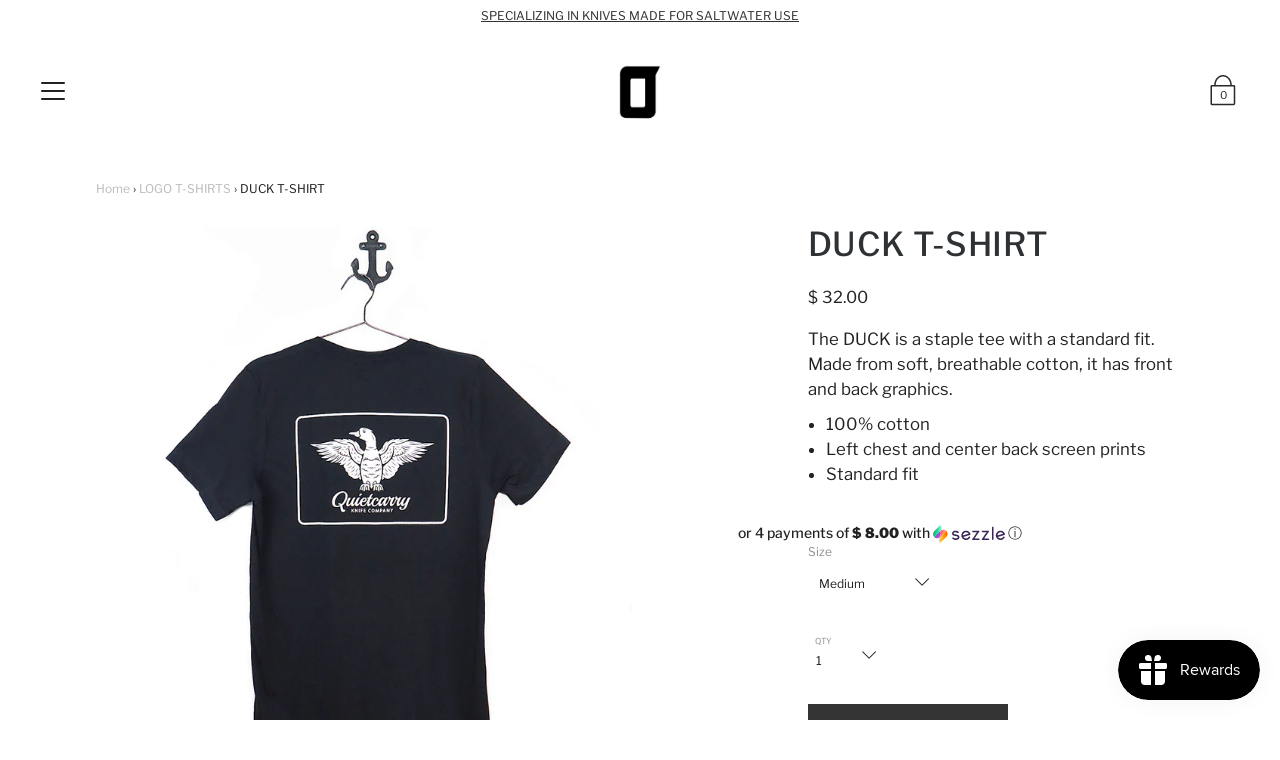

--- FILE ---
content_type: text/html; charset=utf-8
request_url: https://quietcarry.com/products/duck-t-shirt
body_size: 42070
content:
<!DOCTYPE html>
<!--[if IE 9 ]><html class="ie9 no-js"><![endif]-->
<!--[if (gt IE 9)|!(IE)]><!--><html class="no-js"><!--<![endif]-->
<!--[if IE]><!--><html class="ie"><!--<![endif]-->

<head>
  <meta charset="utf-8" />

  
    <link rel="shortcut icon" href="//quietcarry.com/cdn/shop/files/favicon_32x32.png?v=1614285983" type="image/png">
  
  
  <!--[if IE]><meta http-equiv='X-UA-Compatible' content='IE=edge,chrome=1' /><![endif]-->
  <link rel="canonical" href="https://quietcarry.com/products/duck-t-shirt" />
  <meta name="viewport" content="width=device-width, initial-scale=1, minimum-scale=1.0, maximum-scale=1.0, user-scalable=no" />
  <!-- /snippets/social-meta-tags.liquid -->



  <meta property="og:type" content="product">
  <meta property="og:title" content="DUCK T-SHIRT">
  
    <meta property="og:image" content="http://quietcarry.com/cdn/shop/files/IMG_0058_TEE_FR_2_01fa51e7-b21f-4e10-95f5-4ba32636519e_grande.jpg?v=1695434473">
    <meta property="og:image:secure_url" content="https://quietcarry.com/cdn/shop/files/IMG_0058_TEE_FR_2_01fa51e7-b21f-4e10-95f5-4ba32636519e_grande.jpg?v=1695434473">
  
    <meta property="og:image" content="http://quietcarry.com/cdn/shop/files/IMG_0064_TEE_DUCK_BL_grande.jpg?v=1695434440">
    <meta property="og:image:secure_url" content="https://quietcarry.com/cdn/shop/files/IMG_0064_TEE_DUCK_BL_grande.jpg?v=1695434440">
  
  <meta property="og:description" content="
The DUCK is a staple tee with a standard fit. Made from soft, breathable cotton, it has front and back graphics.

100% cotton
Left chest and center back screen prints
Standard fit

[split]





 




















">
  <meta property="og:price:amount" content="32.00">
  <meta property="og:price:currency" content="USD">


  <meta property="og:url" content="https://quietcarry.com/products/duck-t-shirt">

<meta property="og:site_name" content="Quiet Carry">




  <meta name="twitter:card" content="summary">


  <meta name="twitter:title" content="DUCK T-SHIRT">
  <meta name="twitter:description" content="THESE HAVE A MICRO SCRATCH OR TWO ALL SALES FINAL. This is The Drift in a stonewash finish handle and stonewash blade. It&#39;s a unique ...">
  <meta name="twitter:image" content="https://quietcarry.com/cdn/shop/files/IMG_0064_TEE_DUCK_BL_grande.jpg?v=1695434440">
  <meta name="twitter:image:width" content="600">
  <meta name="twitter:image:height" content="600">



  <link href="//quietcarry.com/cdn/shop/t/74/assets/style.scss.css?v=107773603543420293371762313675" rel="stylesheet" type="text/css" media="all" />

  <!-- SCRIPTS -->
  <script src="//quietcarry.com/cdn/shop/t/74/assets/modernizr.min.js?v=121134517573345565831546638455" type="text/javascript"></script>
  <script src="//quietcarry.com/cdn/shop/t/74/assets/respond.min.js?v=93990193852539669651546638456" type="text/javascript"></script>
  <script src="//quietcarry.com/cdn/shopifycloud/storefront/assets/themes_support/shopify_common-5f594365.js" type="text/javascript"></script>
  
  <!-- JQUERY -->
  <script src="https://ajax.googleapis.com/ajax/libs/jquery/1.11.3/jquery.min.js" type="text/javascript"></script>
  <!-- jQuery Dependent -->
  <script src="//quietcarry.com/cdn/shopifycloud/storefront/assets/themes_support/api.jquery-7ab1a3a4.js" type="text/javascript"></script>
  <script>window.lazySizesConfig = window.lazySizesConfig || {};</script>
  <script src="//quietcarry.com/cdn/shop/t/74/assets/lazysizes.js?v=62480953726719776521546638454" async=""></script>
  <script src="//quietcarry.com/cdn/shop/t/74/assets/handlebars.min.js?v=19896317728810226151546638451" type="text/javascript"></script>
  <script src="//quietcarry.com/cdn/shop/t/74/assets/valencia.js?v=181391277557271274361546638458" type="text/javascript"></script>
  <script>window.performance && window.performance.mark && window.performance.mark('shopify.content_for_header.start');</script><meta name="google-site-verification" content="yiPHbQjjYIUZB5DZ4qDxXpRS393bAbgIasOmMKo4x3Q">
<meta id="shopify-digital-wallet" name="shopify-digital-wallet" content="/7411937/digital_wallets/dialog">
<meta name="shopify-checkout-api-token" content="d51d7322d9ab97eba4771ef7f51a6b71">
<meta id="in-context-paypal-metadata" data-shop-id="7411937" data-venmo-supported="true" data-environment="production" data-locale="en_US" data-paypal-v4="true" data-currency="USD">
<link rel="alternate" type="application/json+oembed" href="https://quietcarry.com/products/duck-t-shirt.oembed">
<script async="async" src="/checkouts/internal/preloads.js?locale=en-US"></script>
<script id="shopify-features" type="application/json">{"accessToken":"d51d7322d9ab97eba4771ef7f51a6b71","betas":["rich-media-storefront-analytics"],"domain":"quietcarry.com","predictiveSearch":true,"shopId":7411937,"locale":"en"}</script>
<script>var Shopify = Shopify || {};
Shopify.shop = "quietcarry.myshopify.com";
Shopify.locale = "en";
Shopify.currency = {"active":"USD","rate":"1.0"};
Shopify.country = "US";
Shopify.theme = {"name":"Modular - QC","id":10937663511,"schema_name":"Modular","schema_version":"1.2.7","theme_store_id":849,"role":"main"};
Shopify.theme.handle = "null";
Shopify.theme.style = {"id":null,"handle":null};
Shopify.cdnHost = "quietcarry.com/cdn";
Shopify.routes = Shopify.routes || {};
Shopify.routes.root = "/";</script>
<script type="module">!function(o){(o.Shopify=o.Shopify||{}).modules=!0}(window);</script>
<script>!function(o){function n(){var o=[];function n(){o.push(Array.prototype.slice.apply(arguments))}return n.q=o,n}var t=o.Shopify=o.Shopify||{};t.loadFeatures=n(),t.autoloadFeatures=n()}(window);</script>
<script id="shop-js-analytics" type="application/json">{"pageType":"product"}</script>
<script defer="defer" async type="module" src="//quietcarry.com/cdn/shopifycloud/shop-js/modules/v2/client.init-shop-cart-sync_BdyHc3Nr.en.esm.js"></script>
<script defer="defer" async type="module" src="//quietcarry.com/cdn/shopifycloud/shop-js/modules/v2/chunk.common_Daul8nwZ.esm.js"></script>
<script type="module">
  await import("//quietcarry.com/cdn/shopifycloud/shop-js/modules/v2/client.init-shop-cart-sync_BdyHc3Nr.en.esm.js");
await import("//quietcarry.com/cdn/shopifycloud/shop-js/modules/v2/chunk.common_Daul8nwZ.esm.js");

  window.Shopify.SignInWithShop?.initShopCartSync?.({"fedCMEnabled":true,"windoidEnabled":true});

</script>
<script>(function() {
  var isLoaded = false;
  function asyncLoad() {
    if (isLoaded) return;
    isLoaded = true;
    var urls = ["https:\/\/chimpstatic.com\/mcjs-connected\/js\/users\/2a317021337091b2ebd2e073a\/a6853df492e8154256f6e60b5.js?shop=quietcarry.myshopify.com","https:\/\/js.smile.io\/v1\/smile-shopify.js?shop=quietcarry.myshopify.com","https:\/\/chimpstatic.com\/mcjs-connected\/js\/users\/2a317021337091b2ebd2e073a\/9cfa8a60d503dfa2f1fb8cbe3.js?shop=quietcarry.myshopify.com"];
    for (var i = 0; i < urls.length; i++) {
      var s = document.createElement('script');
      s.type = 'text/javascript';
      s.async = true;
      s.src = urls[i];
      var x = document.getElementsByTagName('script')[0];
      x.parentNode.insertBefore(s, x);
    }
  };
  if(window.attachEvent) {
    window.attachEvent('onload', asyncLoad);
  } else {
    window.addEventListener('load', asyncLoad, false);
  }
})();</script>
<script id="__st">var __st={"a":7411937,"offset":-28800,"reqid":"f464527f-4505-451c-9cea-041ce36bd353-1769009426","pageurl":"quietcarry.com\/products\/duck-t-shirt","u":"c269c332a336","p":"product","rtyp":"product","rid":7972556407031};</script>
<script>window.ShopifyPaypalV4VisibilityTracking = true;</script>
<script id="captcha-bootstrap">!function(){'use strict';const t='contact',e='account',n='new_comment',o=[[t,t],['blogs',n],['comments',n],[t,'customer']],c=[[e,'customer_login'],[e,'guest_login'],[e,'recover_customer_password'],[e,'create_customer']],r=t=>t.map((([t,e])=>`form[action*='/${t}']:not([data-nocaptcha='true']) input[name='form_type'][value='${e}']`)).join(','),a=t=>()=>t?[...document.querySelectorAll(t)].map((t=>t.form)):[];function s(){const t=[...o],e=r(t);return a(e)}const i='password',u='form_key',d=['recaptcha-v3-token','g-recaptcha-response','h-captcha-response',i],f=()=>{try{return window.sessionStorage}catch{return}},m='__shopify_v',_=t=>t.elements[u];function p(t,e,n=!1){try{const o=window.sessionStorage,c=JSON.parse(o.getItem(e)),{data:r}=function(t){const{data:e,action:n}=t;return t[m]||n?{data:e,action:n}:{data:t,action:n}}(c);for(const[e,n]of Object.entries(r))t.elements[e]&&(t.elements[e].value=n);n&&o.removeItem(e)}catch(o){console.error('form repopulation failed',{error:o})}}const l='form_type',E='cptcha';function T(t){t.dataset[E]=!0}const w=window,h=w.document,L='Shopify',v='ce_forms',y='captcha';let A=!1;((t,e)=>{const n=(g='f06e6c50-85a8-45c8-87d0-21a2b65856fe',I='https://cdn.shopify.com/shopifycloud/storefront-forms-hcaptcha/ce_storefront_forms_captcha_hcaptcha.v1.5.2.iife.js',D={infoText:'Protected by hCaptcha',privacyText:'Privacy',termsText:'Terms'},(t,e,n)=>{const o=w[L][v],c=o.bindForm;if(c)return c(t,g,e,D).then(n);var r;o.q.push([[t,g,e,D],n]),r=I,A||(h.body.append(Object.assign(h.createElement('script'),{id:'captcha-provider',async:!0,src:r})),A=!0)});var g,I,D;w[L]=w[L]||{},w[L][v]=w[L][v]||{},w[L][v].q=[],w[L][y]=w[L][y]||{},w[L][y].protect=function(t,e){n(t,void 0,e),T(t)},Object.freeze(w[L][y]),function(t,e,n,w,h,L){const[v,y,A,g]=function(t,e,n){const i=e?o:[],u=t?c:[],d=[...i,...u],f=r(d),m=r(i),_=r(d.filter((([t,e])=>n.includes(e))));return[a(f),a(m),a(_),s()]}(w,h,L),I=t=>{const e=t.target;return e instanceof HTMLFormElement?e:e&&e.form},D=t=>v().includes(t);t.addEventListener('submit',(t=>{const e=I(t);if(!e)return;const n=D(e)&&!e.dataset.hcaptchaBound&&!e.dataset.recaptchaBound,o=_(e),c=g().includes(e)&&(!o||!o.value);(n||c)&&t.preventDefault(),c&&!n&&(function(t){try{if(!f())return;!function(t){const e=f();if(!e)return;const n=_(t);if(!n)return;const o=n.value;o&&e.removeItem(o)}(t);const e=Array.from(Array(32),(()=>Math.random().toString(36)[2])).join('');!function(t,e){_(t)||t.append(Object.assign(document.createElement('input'),{type:'hidden',name:u})),t.elements[u].value=e}(t,e),function(t,e){const n=f();if(!n)return;const o=[...t.querySelectorAll(`input[type='${i}']`)].map((({name:t})=>t)),c=[...d,...o],r={};for(const[a,s]of new FormData(t).entries())c.includes(a)||(r[a]=s);n.setItem(e,JSON.stringify({[m]:1,action:t.action,data:r}))}(t,e)}catch(e){console.error('failed to persist form',e)}}(e),e.submit())}));const S=(t,e)=>{t&&!t.dataset[E]&&(n(t,e.some((e=>e===t))),T(t))};for(const o of['focusin','change'])t.addEventListener(o,(t=>{const e=I(t);D(e)&&S(e,y())}));const B=e.get('form_key'),M=e.get(l),P=B&&M;t.addEventListener('DOMContentLoaded',(()=>{const t=y();if(P)for(const e of t)e.elements[l].value===M&&p(e,B);[...new Set([...A(),...v().filter((t=>'true'===t.dataset.shopifyCaptcha))])].forEach((e=>S(e,t)))}))}(h,new URLSearchParams(w.location.search),n,t,e,['guest_login'])})(!0,!0)}();</script>
<script integrity="sha256-4kQ18oKyAcykRKYeNunJcIwy7WH5gtpwJnB7kiuLZ1E=" data-source-attribution="shopify.loadfeatures" defer="defer" src="//quietcarry.com/cdn/shopifycloud/storefront/assets/storefront/load_feature-a0a9edcb.js" crossorigin="anonymous"></script>
<script data-source-attribution="shopify.dynamic_checkout.dynamic.init">var Shopify=Shopify||{};Shopify.PaymentButton=Shopify.PaymentButton||{isStorefrontPortableWallets:!0,init:function(){window.Shopify.PaymentButton.init=function(){};var t=document.createElement("script");t.src="https://quietcarry.com/cdn/shopifycloud/portable-wallets/latest/portable-wallets.en.js",t.type="module",document.head.appendChild(t)}};
</script>
<script data-source-attribution="shopify.dynamic_checkout.buyer_consent">
  function portableWalletsHideBuyerConsent(e){var t=document.getElementById("shopify-buyer-consent"),n=document.getElementById("shopify-subscription-policy-button");t&&n&&(t.classList.add("hidden"),t.setAttribute("aria-hidden","true"),n.removeEventListener("click",e))}function portableWalletsShowBuyerConsent(e){var t=document.getElementById("shopify-buyer-consent"),n=document.getElementById("shopify-subscription-policy-button");t&&n&&(t.classList.remove("hidden"),t.removeAttribute("aria-hidden"),n.addEventListener("click",e))}window.Shopify?.PaymentButton&&(window.Shopify.PaymentButton.hideBuyerConsent=portableWalletsHideBuyerConsent,window.Shopify.PaymentButton.showBuyerConsent=portableWalletsShowBuyerConsent);
</script>
<script data-source-attribution="shopify.dynamic_checkout.cart.bootstrap">document.addEventListener("DOMContentLoaded",(function(){function t(){return document.querySelector("shopify-accelerated-checkout-cart, shopify-accelerated-checkout")}if(t())Shopify.PaymentButton.init();else{new MutationObserver((function(e,n){t()&&(Shopify.PaymentButton.init(),n.disconnect())})).observe(document.body,{childList:!0,subtree:!0})}}));
</script>
<link id="shopify-accelerated-checkout-styles" rel="stylesheet" media="screen" href="https://quietcarry.com/cdn/shopifycloud/portable-wallets/latest/accelerated-checkout-backwards-compat.css" crossorigin="anonymous">
<style id="shopify-accelerated-checkout-cart">
        #shopify-buyer-consent {
  margin-top: 1em;
  display: inline-block;
  width: 100%;
}

#shopify-buyer-consent.hidden {
  display: none;
}

#shopify-subscription-policy-button {
  background: none;
  border: none;
  padding: 0;
  text-decoration: underline;
  font-size: inherit;
  cursor: pointer;
}

#shopify-subscription-policy-button::before {
  box-shadow: none;
}

      </style>

<script>window.performance && window.performance.mark && window.performance.mark('shopify.content_for_header.end');</script>

  <title>
  VANAX SUPERCLEAN STEEL T-SHIRT &ndash; Quiet Carry
  </title>

<link href="//quietcarry.com/cdn/shop/t/74/assets/ba-po-common.scss?v=58060902055390905001549418639" rel="stylesheet" type="text/css" media="all" /><link href="https://monorail-edge.shopifysvc.com" rel="dns-prefetch">
<script>(function(){if ("sendBeacon" in navigator && "performance" in window) {try {var session_token_from_headers = performance.getEntriesByType('navigation')[0].serverTiming.find(x => x.name == '_s').description;} catch {var session_token_from_headers = undefined;}var session_cookie_matches = document.cookie.match(/_shopify_s=([^;]*)/);var session_token_from_cookie = session_cookie_matches && session_cookie_matches.length === 2 ? session_cookie_matches[1] : "";var session_token = session_token_from_headers || session_token_from_cookie || "";function handle_abandonment_event(e) {var entries = performance.getEntries().filter(function(entry) {return /monorail-edge.shopifysvc.com/.test(entry.name);});if (!window.abandonment_tracked && entries.length === 0) {window.abandonment_tracked = true;var currentMs = Date.now();var navigation_start = performance.timing.navigationStart;var payload = {shop_id: 7411937,url: window.location.href,navigation_start,duration: currentMs - navigation_start,session_token,page_type: "product"};window.navigator.sendBeacon("https://monorail-edge.shopifysvc.com/v1/produce", JSON.stringify({schema_id: "online_store_buyer_site_abandonment/1.1",payload: payload,metadata: {event_created_at_ms: currentMs,event_sent_at_ms: currentMs}}));}}window.addEventListener('pagehide', handle_abandonment_event);}}());</script>
<script id="web-pixels-manager-setup">(function e(e,d,r,n,o){if(void 0===o&&(o={}),!Boolean(null===(a=null===(i=window.Shopify)||void 0===i?void 0:i.analytics)||void 0===a?void 0:a.replayQueue)){var i,a;window.Shopify=window.Shopify||{};var t=window.Shopify;t.analytics=t.analytics||{};var s=t.analytics;s.replayQueue=[],s.publish=function(e,d,r){return s.replayQueue.push([e,d,r]),!0};try{self.performance.mark("wpm:start")}catch(e){}var l=function(){var e={modern:/Edge?\/(1{2}[4-9]|1[2-9]\d|[2-9]\d{2}|\d{4,})\.\d+(\.\d+|)|Firefox\/(1{2}[4-9]|1[2-9]\d|[2-9]\d{2}|\d{4,})\.\d+(\.\d+|)|Chrom(ium|e)\/(9{2}|\d{3,})\.\d+(\.\d+|)|(Maci|X1{2}).+ Version\/(15\.\d+|(1[6-9]|[2-9]\d|\d{3,})\.\d+)([,.]\d+|)( \(\w+\)|)( Mobile\/\w+|) Safari\/|Chrome.+OPR\/(9{2}|\d{3,})\.\d+\.\d+|(CPU[ +]OS|iPhone[ +]OS|CPU[ +]iPhone|CPU IPhone OS|CPU iPad OS)[ +]+(15[._]\d+|(1[6-9]|[2-9]\d|\d{3,})[._]\d+)([._]\d+|)|Android:?[ /-](13[3-9]|1[4-9]\d|[2-9]\d{2}|\d{4,})(\.\d+|)(\.\d+|)|Android.+Firefox\/(13[5-9]|1[4-9]\d|[2-9]\d{2}|\d{4,})\.\d+(\.\d+|)|Android.+Chrom(ium|e)\/(13[3-9]|1[4-9]\d|[2-9]\d{2}|\d{4,})\.\d+(\.\d+|)|SamsungBrowser\/([2-9]\d|\d{3,})\.\d+/,legacy:/Edge?\/(1[6-9]|[2-9]\d|\d{3,})\.\d+(\.\d+|)|Firefox\/(5[4-9]|[6-9]\d|\d{3,})\.\d+(\.\d+|)|Chrom(ium|e)\/(5[1-9]|[6-9]\d|\d{3,})\.\d+(\.\d+|)([\d.]+$|.*Safari\/(?![\d.]+ Edge\/[\d.]+$))|(Maci|X1{2}).+ Version\/(10\.\d+|(1[1-9]|[2-9]\d|\d{3,})\.\d+)([,.]\d+|)( \(\w+\)|)( Mobile\/\w+|) Safari\/|Chrome.+OPR\/(3[89]|[4-9]\d|\d{3,})\.\d+\.\d+|(CPU[ +]OS|iPhone[ +]OS|CPU[ +]iPhone|CPU IPhone OS|CPU iPad OS)[ +]+(10[._]\d+|(1[1-9]|[2-9]\d|\d{3,})[._]\d+)([._]\d+|)|Android:?[ /-](13[3-9]|1[4-9]\d|[2-9]\d{2}|\d{4,})(\.\d+|)(\.\d+|)|Mobile Safari.+OPR\/([89]\d|\d{3,})\.\d+\.\d+|Android.+Firefox\/(13[5-9]|1[4-9]\d|[2-9]\d{2}|\d{4,})\.\d+(\.\d+|)|Android.+Chrom(ium|e)\/(13[3-9]|1[4-9]\d|[2-9]\d{2}|\d{4,})\.\d+(\.\d+|)|Android.+(UC? ?Browser|UCWEB|U3)[ /]?(15\.([5-9]|\d{2,})|(1[6-9]|[2-9]\d|\d{3,})\.\d+)\.\d+|SamsungBrowser\/(5\.\d+|([6-9]|\d{2,})\.\d+)|Android.+MQ{2}Browser\/(14(\.(9|\d{2,})|)|(1[5-9]|[2-9]\d|\d{3,})(\.\d+|))(\.\d+|)|K[Aa][Ii]OS\/(3\.\d+|([4-9]|\d{2,})\.\d+)(\.\d+|)/},d=e.modern,r=e.legacy,n=navigator.userAgent;return n.match(d)?"modern":n.match(r)?"legacy":"unknown"}(),u="modern"===l?"modern":"legacy",c=(null!=n?n:{modern:"",legacy:""})[u],f=function(e){return[e.baseUrl,"/wpm","/b",e.hashVersion,"modern"===e.buildTarget?"m":"l",".js"].join("")}({baseUrl:d,hashVersion:r,buildTarget:u}),m=function(e){var d=e.version,r=e.bundleTarget,n=e.surface,o=e.pageUrl,i=e.monorailEndpoint;return{emit:function(e){var a=e.status,t=e.errorMsg,s=(new Date).getTime(),l=JSON.stringify({metadata:{event_sent_at_ms:s},events:[{schema_id:"web_pixels_manager_load/3.1",payload:{version:d,bundle_target:r,page_url:o,status:a,surface:n,error_msg:t},metadata:{event_created_at_ms:s}}]});if(!i)return console&&console.warn&&console.warn("[Web Pixels Manager] No Monorail endpoint provided, skipping logging."),!1;try{return self.navigator.sendBeacon.bind(self.navigator)(i,l)}catch(e){}var u=new XMLHttpRequest;try{return u.open("POST",i,!0),u.setRequestHeader("Content-Type","text/plain"),u.send(l),!0}catch(e){return console&&console.warn&&console.warn("[Web Pixels Manager] Got an unhandled error while logging to Monorail."),!1}}}}({version:r,bundleTarget:l,surface:e.surface,pageUrl:self.location.href,monorailEndpoint:e.monorailEndpoint});try{o.browserTarget=l,function(e){var d=e.src,r=e.async,n=void 0===r||r,o=e.onload,i=e.onerror,a=e.sri,t=e.scriptDataAttributes,s=void 0===t?{}:t,l=document.createElement("script"),u=document.querySelector("head"),c=document.querySelector("body");if(l.async=n,l.src=d,a&&(l.integrity=a,l.crossOrigin="anonymous"),s)for(var f in s)if(Object.prototype.hasOwnProperty.call(s,f))try{l.dataset[f]=s[f]}catch(e){}if(o&&l.addEventListener("load",o),i&&l.addEventListener("error",i),u)u.appendChild(l);else{if(!c)throw new Error("Did not find a head or body element to append the script");c.appendChild(l)}}({src:f,async:!0,onload:function(){if(!function(){var e,d;return Boolean(null===(d=null===(e=window.Shopify)||void 0===e?void 0:e.analytics)||void 0===d?void 0:d.initialized)}()){var d=window.webPixelsManager.init(e)||void 0;if(d){var r=window.Shopify.analytics;r.replayQueue.forEach((function(e){var r=e[0],n=e[1],o=e[2];d.publishCustomEvent(r,n,o)})),r.replayQueue=[],r.publish=d.publishCustomEvent,r.visitor=d.visitor,r.initialized=!0}}},onerror:function(){return m.emit({status:"failed",errorMsg:"".concat(f," has failed to load")})},sri:function(e){var d=/^sha384-[A-Za-z0-9+/=]+$/;return"string"==typeof e&&d.test(e)}(c)?c:"",scriptDataAttributes:o}),m.emit({status:"loading"})}catch(e){m.emit({status:"failed",errorMsg:(null==e?void 0:e.message)||"Unknown error"})}}})({shopId: 7411937,storefrontBaseUrl: "https://quietcarry.com",extensionsBaseUrl: "https://extensions.shopifycdn.com/cdn/shopifycloud/web-pixels-manager",monorailEndpoint: "https://monorail-edge.shopifysvc.com/unstable/produce_batch",surface: "storefront-renderer",enabledBetaFlags: ["2dca8a86"],webPixelsConfigList: [{"id":"1382383863","configuration":"{\"shopId\":\"30937\",\"domainStatus\":\"0\",\"domain\":\"quietcarry.com\"}","eventPayloadVersion":"v1","runtimeContext":"STRICT","scriptVersion":"9d2986f51c34f692737a1a754ffa74df","type":"APP","apiClientId":5443297,"privacyPurposes":[],"dataSharingAdjustments":{"protectedCustomerApprovalScopes":["read_customer_address","read_customer_email","read_customer_name","read_customer_personal_data","read_customer_phone"]}},{"id":"470778103","configuration":"{\"config\":\"{\\\"pixel_id\\\":\\\"AW-402984067\\\",\\\"target_country\\\":\\\"US\\\",\\\"gtag_events\\\":[{\\\"type\\\":\\\"begin_checkout\\\",\\\"action_label\\\":\\\"AW-402984067\\\/4-c2CNm61vsBEIOZlMAB\\\"},{\\\"type\\\":\\\"search\\\",\\\"action_label\\\":\\\"AW-402984067\\\/Y-OqCNy61vsBEIOZlMAB\\\"},{\\\"type\\\":\\\"view_item\\\",\\\"action_label\\\":[\\\"AW-402984067\\\/LnBwCNO61vsBEIOZlMAB\\\",\\\"MC-NTSCGHL144\\\"]},{\\\"type\\\":\\\"purchase\\\",\\\"action_label\\\":[\\\"AW-402984067\\\/LP2OCNC61vsBEIOZlMAB\\\",\\\"MC-NTSCGHL144\\\"]},{\\\"type\\\":\\\"page_view\\\",\\\"action_label\\\":[\\\"AW-402984067\\\/yY3BCM261vsBEIOZlMAB\\\",\\\"MC-NTSCGHL144\\\"]},{\\\"type\\\":\\\"add_payment_info\\\",\\\"action_label\\\":\\\"AW-402984067\\\/qRBZCN-61vsBEIOZlMAB\\\"},{\\\"type\\\":\\\"add_to_cart\\\",\\\"action_label\\\":\\\"AW-402984067\\\/d_1wCNa61vsBEIOZlMAB\\\"}],\\\"enable_monitoring_mode\\\":false}\"}","eventPayloadVersion":"v1","runtimeContext":"OPEN","scriptVersion":"b2a88bafab3e21179ed38636efcd8a93","type":"APP","apiClientId":1780363,"privacyPurposes":[],"dataSharingAdjustments":{"protectedCustomerApprovalScopes":["read_customer_address","read_customer_email","read_customer_name","read_customer_personal_data","read_customer_phone"]}},{"id":"171016439","configuration":"{\"pixel_id\":\"924316104635193\",\"pixel_type\":\"facebook_pixel\",\"metaapp_system_user_token\":\"-\"}","eventPayloadVersion":"v1","runtimeContext":"OPEN","scriptVersion":"ca16bc87fe92b6042fbaa3acc2fbdaa6","type":"APP","apiClientId":2329312,"privacyPurposes":["ANALYTICS","MARKETING","SALE_OF_DATA"],"dataSharingAdjustments":{"protectedCustomerApprovalScopes":["read_customer_address","read_customer_email","read_customer_name","read_customer_personal_data","read_customer_phone"]}},{"id":"122781943","eventPayloadVersion":"v1","runtimeContext":"LAX","scriptVersion":"1","type":"CUSTOM","privacyPurposes":["ANALYTICS"],"name":"Google Analytics tag (migrated)"},{"id":"shopify-app-pixel","configuration":"{}","eventPayloadVersion":"v1","runtimeContext":"STRICT","scriptVersion":"0450","apiClientId":"shopify-pixel","type":"APP","privacyPurposes":["ANALYTICS","MARKETING"]},{"id":"shopify-custom-pixel","eventPayloadVersion":"v1","runtimeContext":"LAX","scriptVersion":"0450","apiClientId":"shopify-pixel","type":"CUSTOM","privacyPurposes":["ANALYTICS","MARKETING"]}],isMerchantRequest: false,initData: {"shop":{"name":"Quiet Carry","paymentSettings":{"currencyCode":"USD"},"myshopifyDomain":"quietcarry.myshopify.com","countryCode":"US","storefrontUrl":"https:\/\/quietcarry.com"},"customer":null,"cart":null,"checkout":null,"productVariants":[{"price":{"amount":32.0,"currencyCode":"USD"},"product":{"title":"DUCK T-SHIRT","vendor":"Quiet Carry","id":"7972556407031","untranslatedTitle":"DUCK T-SHIRT","url":"\/products\/duck-t-shirt","type":"T-SHIRT"},"id":"43993931809015","image":{"src":"\/\/quietcarry.com\/cdn\/shop\/files\/IMG_0064_TEE_DUCK_BL.jpg?v=1695434440"},"sku":null,"title":"Medium","untranslatedTitle":"Medium"},{"price":{"amount":32.0,"currencyCode":"USD"},"product":{"title":"DUCK T-SHIRT","vendor":"Quiet Carry","id":"7972556407031","untranslatedTitle":"DUCK T-SHIRT","url":"\/products\/duck-t-shirt","type":"T-SHIRT"},"id":"43993931841783","image":{"src":"\/\/quietcarry.com\/cdn\/shop\/files\/IMG_0064_TEE_DUCK_BL.jpg?v=1695434440"},"sku":null,"title":"Large","untranslatedTitle":"Large"},{"price":{"amount":32.0,"currencyCode":"USD"},"product":{"title":"DUCK T-SHIRT","vendor":"Quiet Carry","id":"7972556407031","untranslatedTitle":"DUCK T-SHIRT","url":"\/products\/duck-t-shirt","type":"T-SHIRT"},"id":"43993931874551","image":{"src":"\/\/quietcarry.com\/cdn\/shop\/files\/IMG_0064_TEE_DUCK_BL.jpg?v=1695434440"},"sku":null,"title":"Extra Large","untranslatedTitle":"Extra Large"}],"purchasingCompany":null},},"https://quietcarry.com/cdn","fcfee988w5aeb613cpc8e4bc33m6693e112",{"modern":"","legacy":""},{"shopId":"7411937","storefrontBaseUrl":"https:\/\/quietcarry.com","extensionBaseUrl":"https:\/\/extensions.shopifycdn.com\/cdn\/shopifycloud\/web-pixels-manager","surface":"storefront-renderer","enabledBetaFlags":"[\"2dca8a86\"]","isMerchantRequest":"false","hashVersion":"fcfee988w5aeb613cpc8e4bc33m6693e112","publish":"custom","events":"[[\"page_viewed\",{}],[\"product_viewed\",{\"productVariant\":{\"price\":{\"amount\":32.0,\"currencyCode\":\"USD\"},\"product\":{\"title\":\"DUCK T-SHIRT\",\"vendor\":\"Quiet Carry\",\"id\":\"7972556407031\",\"untranslatedTitle\":\"DUCK T-SHIRT\",\"url\":\"\/products\/duck-t-shirt\",\"type\":\"T-SHIRT\"},\"id\":\"43993931809015\",\"image\":{\"src\":\"\/\/quietcarry.com\/cdn\/shop\/files\/IMG_0064_TEE_DUCK_BL.jpg?v=1695434440\"},\"sku\":null,\"title\":\"Medium\",\"untranslatedTitle\":\"Medium\"}}]]"});</script><script>
  window.ShopifyAnalytics = window.ShopifyAnalytics || {};
  window.ShopifyAnalytics.meta = window.ShopifyAnalytics.meta || {};
  window.ShopifyAnalytics.meta.currency = 'USD';
  var meta = {"product":{"id":7972556407031,"gid":"gid:\/\/shopify\/Product\/7972556407031","vendor":"Quiet Carry","type":"T-SHIRT","handle":"duck-t-shirt","variants":[{"id":43993931809015,"price":3200,"name":"DUCK T-SHIRT - Medium","public_title":"Medium","sku":null},{"id":43993931841783,"price":3200,"name":"DUCK T-SHIRT - Large","public_title":"Large","sku":null},{"id":43993931874551,"price":3200,"name":"DUCK T-SHIRT - Extra Large","public_title":"Extra Large","sku":null}],"remote":false},"page":{"pageType":"product","resourceType":"product","resourceId":7972556407031,"requestId":"f464527f-4505-451c-9cea-041ce36bd353-1769009426"}};
  for (var attr in meta) {
    window.ShopifyAnalytics.meta[attr] = meta[attr];
  }
</script>
<script class="analytics">
  (function () {
    var customDocumentWrite = function(content) {
      var jquery = null;

      if (window.jQuery) {
        jquery = window.jQuery;
      } else if (window.Checkout && window.Checkout.$) {
        jquery = window.Checkout.$;
      }

      if (jquery) {
        jquery('body').append(content);
      }
    };

    var hasLoggedConversion = function(token) {
      if (token) {
        return document.cookie.indexOf('loggedConversion=' + token) !== -1;
      }
      return false;
    }

    var setCookieIfConversion = function(token) {
      if (token) {
        var twoMonthsFromNow = new Date(Date.now());
        twoMonthsFromNow.setMonth(twoMonthsFromNow.getMonth() + 2);

        document.cookie = 'loggedConversion=' + token + '; expires=' + twoMonthsFromNow;
      }
    }

    var trekkie = window.ShopifyAnalytics.lib = window.trekkie = window.trekkie || [];
    if (trekkie.integrations) {
      return;
    }
    trekkie.methods = [
      'identify',
      'page',
      'ready',
      'track',
      'trackForm',
      'trackLink'
    ];
    trekkie.factory = function(method) {
      return function() {
        var args = Array.prototype.slice.call(arguments);
        args.unshift(method);
        trekkie.push(args);
        return trekkie;
      };
    };
    for (var i = 0; i < trekkie.methods.length; i++) {
      var key = trekkie.methods[i];
      trekkie[key] = trekkie.factory(key);
    }
    trekkie.load = function(config) {
      trekkie.config = config || {};
      trekkie.config.initialDocumentCookie = document.cookie;
      var first = document.getElementsByTagName('script')[0];
      var script = document.createElement('script');
      script.type = 'text/javascript';
      script.onerror = function(e) {
        var scriptFallback = document.createElement('script');
        scriptFallback.type = 'text/javascript';
        scriptFallback.onerror = function(error) {
                var Monorail = {
      produce: function produce(monorailDomain, schemaId, payload) {
        var currentMs = new Date().getTime();
        var event = {
          schema_id: schemaId,
          payload: payload,
          metadata: {
            event_created_at_ms: currentMs,
            event_sent_at_ms: currentMs
          }
        };
        return Monorail.sendRequest("https://" + monorailDomain + "/v1/produce", JSON.stringify(event));
      },
      sendRequest: function sendRequest(endpointUrl, payload) {
        // Try the sendBeacon API
        if (window && window.navigator && typeof window.navigator.sendBeacon === 'function' && typeof window.Blob === 'function' && !Monorail.isIos12()) {
          var blobData = new window.Blob([payload], {
            type: 'text/plain'
          });

          if (window.navigator.sendBeacon(endpointUrl, blobData)) {
            return true;
          } // sendBeacon was not successful

        } // XHR beacon

        var xhr = new XMLHttpRequest();

        try {
          xhr.open('POST', endpointUrl);
          xhr.setRequestHeader('Content-Type', 'text/plain');
          xhr.send(payload);
        } catch (e) {
          console.log(e);
        }

        return false;
      },
      isIos12: function isIos12() {
        return window.navigator.userAgent.lastIndexOf('iPhone; CPU iPhone OS 12_') !== -1 || window.navigator.userAgent.lastIndexOf('iPad; CPU OS 12_') !== -1;
      }
    };
    Monorail.produce('monorail-edge.shopifysvc.com',
      'trekkie_storefront_load_errors/1.1',
      {shop_id: 7411937,
      theme_id: 10937663511,
      app_name: "storefront",
      context_url: window.location.href,
      source_url: "//quietcarry.com/cdn/s/trekkie.storefront.cd680fe47e6c39ca5d5df5f0a32d569bc48c0f27.min.js"});

        };
        scriptFallback.async = true;
        scriptFallback.src = '//quietcarry.com/cdn/s/trekkie.storefront.cd680fe47e6c39ca5d5df5f0a32d569bc48c0f27.min.js';
        first.parentNode.insertBefore(scriptFallback, first);
      };
      script.async = true;
      script.src = '//quietcarry.com/cdn/s/trekkie.storefront.cd680fe47e6c39ca5d5df5f0a32d569bc48c0f27.min.js';
      first.parentNode.insertBefore(script, first);
    };
    trekkie.load(
      {"Trekkie":{"appName":"storefront","development":false,"defaultAttributes":{"shopId":7411937,"isMerchantRequest":null,"themeId":10937663511,"themeCityHash":"4242719373532235861","contentLanguage":"en","currency":"USD","eventMetadataId":"28705642-ce24-495b-a493-dcea57d3da3b"},"isServerSideCookieWritingEnabled":true,"monorailRegion":"shop_domain","enabledBetaFlags":["65f19447"]},"Session Attribution":{},"S2S":{"facebookCapiEnabled":true,"source":"trekkie-storefront-renderer","apiClientId":580111}}
    );

    var loaded = false;
    trekkie.ready(function() {
      if (loaded) return;
      loaded = true;

      window.ShopifyAnalytics.lib = window.trekkie;

      var originalDocumentWrite = document.write;
      document.write = customDocumentWrite;
      try { window.ShopifyAnalytics.merchantGoogleAnalytics.call(this); } catch(error) {};
      document.write = originalDocumentWrite;

      window.ShopifyAnalytics.lib.page(null,{"pageType":"product","resourceType":"product","resourceId":7972556407031,"requestId":"f464527f-4505-451c-9cea-041ce36bd353-1769009426","shopifyEmitted":true});

      var match = window.location.pathname.match(/checkouts\/(.+)\/(thank_you|post_purchase)/)
      var token = match? match[1]: undefined;
      if (!hasLoggedConversion(token)) {
        setCookieIfConversion(token);
        window.ShopifyAnalytics.lib.track("Viewed Product",{"currency":"USD","variantId":43993931809015,"productId":7972556407031,"productGid":"gid:\/\/shopify\/Product\/7972556407031","name":"DUCK T-SHIRT - Medium","price":"32.00","sku":null,"brand":"Quiet Carry","variant":"Medium","category":"T-SHIRT","nonInteraction":true,"remote":false},undefined,undefined,{"shopifyEmitted":true});
      window.ShopifyAnalytics.lib.track("monorail:\/\/trekkie_storefront_viewed_product\/1.1",{"currency":"USD","variantId":43993931809015,"productId":7972556407031,"productGid":"gid:\/\/shopify\/Product\/7972556407031","name":"DUCK T-SHIRT - Medium","price":"32.00","sku":null,"brand":"Quiet Carry","variant":"Medium","category":"T-SHIRT","nonInteraction":true,"remote":false,"referer":"https:\/\/quietcarry.com\/products\/duck-t-shirt"});
      }
    });


        var eventsListenerScript = document.createElement('script');
        eventsListenerScript.async = true;
        eventsListenerScript.src = "//quietcarry.com/cdn/shopifycloud/storefront/assets/shop_events_listener-3da45d37.js";
        document.getElementsByTagName('head')[0].appendChild(eventsListenerScript);

})();</script>
  <script>
  if (!window.ga || (window.ga && typeof window.ga !== 'function')) {
    window.ga = function ga() {
      (window.ga.q = window.ga.q || []).push(arguments);
      if (window.Shopify && window.Shopify.analytics && typeof window.Shopify.analytics.publish === 'function') {
        window.Shopify.analytics.publish("ga_stub_called", {}, {sendTo: "google_osp_migration"});
      }
      console.error("Shopify's Google Analytics stub called with:", Array.from(arguments), "\nSee https://help.shopify.com/manual/promoting-marketing/pixels/pixel-migration#google for more information.");
    };
    if (window.Shopify && window.Shopify.analytics && typeof window.Shopify.analytics.publish === 'function') {
      window.Shopify.analytics.publish("ga_stub_initialized", {}, {sendTo: "google_osp_migration"});
    }
  }
</script>
<script
  defer
  src="https://quietcarry.com/cdn/shopifycloud/perf-kit/shopify-perf-kit-3.0.4.min.js"
  data-application="storefront-renderer"
  data-shop-id="7411937"
  data-render-region="gcp-us-central1"
  data-page-type="product"
  data-theme-instance-id="10937663511"
  data-theme-name="Modular"
  data-theme-version="1.2.7"
  data-monorail-region="shop_domain"
  data-resource-timing-sampling-rate="10"
  data-shs="true"
  data-shs-beacon="true"
  data-shs-export-with-fetch="true"
  data-shs-logs-sample-rate="1"
  data-shs-beacon-endpoint="https://quietcarry.com/api/collect"
></script>
</head>


<body id="vanax-superclean-steel-t-shirt" class="template-product image-hover-light cta-fill-black   " >
  
  <div id="shopify-section-popup" class="shopify-section"><!-- /snippets/popup.liquid -->




<div data-section-id="popup" data-section-type="popup">
	
		
		
		
		
		

		<section id="popup" class="modal popup text-center " style="display: none;" data-enabled="true" data-testmode="false" data-delay="10" data-reappear_time="7">
			<div class="popup-wrap">
				
					<div class="popup-column popup-image lazyload fade-in" data-bgset="//quietcarry.com/cdn/shop/files/email-pop-up_quiet-carry_180x.jpg?v=1615001308 180w 233h,//quietcarry.com/cdn/shop/files/email-pop-up_quiet-carry_360x.jpg?v=1615001308 360w 467h,//quietcarry.com/cdn/shop/files/email-pop-up_quiet-carry.jpg?v=1615001308 361w 468h" data-sizes="auto"></div>
					<noscript>
						<div class="popup-column popup-image" style="background-image: url('//quietcarry.com/cdn/shop/files/email-pop-up_quiet-carry_512x.jpg?v=1615001308'); background-size: cover; background-position: center center; background-repeat: no-repeat;"></div>
					</noscript>
				

				<div class="popup-column">
					<div class="popup-column-content">
						
							<h2>BE THE FIRST TO KNOW OF NEW RELEASES & RESTOCKS</h2>
							<p>DROP YOUR EMAIL BELOW</p>
						
						
							<form method="post" action="/contact#contact_form" id="contact_form" accept-charset="UTF-8" class="contact-form"><input type="hidden" name="form_type" value="customer" /><input type="hidden" name="utf8" value="✓" />
								<div class="js-signUp-form signUp-form">
									<input type="hidden" id="contact_tags" name="contact[tags]" value="newsletter"/>
									<div class="inputGroup mc-field-group">
										<label for="mce-EMAIL" class="accessible-label">Search</label>
										<input class="signUp-input required email" type="email" value="" name="contact[email]" id="mce-EMAIL">
										<input type="hidden" id="newsletter-first-name" name="contact[first_name]" value="Newsletter" />
										<input type="hidden" id="newsletter-last-name" name="contact[last_name]" value="Subscriber" />
										<span class="signUp-mailIcon icon-mail"></span>
										<button type="submit" class="signUp-submit icon-arrow-right" name="subscribe" id="mc-embedded-subscribe"></button>
									</div>
								</div>
								
							</form>
						
					</div>
				</div>
			</div>
		</section>
	
</div>


</div>

  <div class="pageWrap">

  <div id="shopify-section-header" class="shopify-section">




<div class="js-siteAlert siteAlert container-wrap" data-status="true" data-status-mobile="true">
  <div class="container u-center">
      <div class="row row-lg u-center">
        <div class="block u-center">
          <a href = "">
            <span class="alert-title h4"><p><a href="https://quietcarry.com/blogs/es-knives/saltwater-knives" title="https://quietcarry.com/blogs/es-knives/saltwater-knives">SPECIALIZING IN KNIVES MADE FOR SALTWATER USE </a></p></span>
          </a>
        </div>
      </div>
  </div>
</div>








<style>
@media screen and (min-width: 768px) {
  .main-logo .logo { max-width: 50px; }
}
</style>

<header class="site-header header--no-bg is-standard header--logo_left_links_center header--standard has-announcement-bar has-announcement-bar--mobile template-product" data-section-type="header" data-layout="standard" id="header">
    <div class="container">
        <div class="row row-lg">
            <div class="header-fix-cont">
                <div class="header-fix-cont-inner">
                    <a href="#menu" class="js-menuToggle menuToggle nav-item-fixed nav-item" data-target="nav" aria-expanded="false">
                        <div id="hamburger-menu" class="icon-menu">
                            <div class="diamond-bar"></div>
                            <div id="hamburger-bar" class="icon-bar"></div>
                        </div>
                    </a>

                    <a id="cartTotal" href="/cart" aria-label="item(s) has been added to your cart:" class="js-cartToggle cartToggle nav-item-fixed nav-item diamond-outline" tabindex="2" aria-expanded="false">
                      <svg width="42px" height="52px" viewBox="0 0 21 25" version="1.1" xmlns="http://www.w3.org/2000/svg" xmlns:xlink="http://www.w3.org/1999/xlink">
    <g id="Page-1" stroke="none" stroke-width="1" fill="none" fill-rule="evenodd">
        <path d="M10.5,1.6 C7.29036034,1.6 4.64648287,4.6183258 4.60060619,8.4 L16.3993938,8.4 C16.3535171,4.6183258 13.7096397,1.6 10.5,1.6 Z M3.4474665,9.6 L3.41518915,9.03417106 C3.40507688,8.85690071 3.4,8.67878095 3.4,8.5 C3.4,4.0440531 6.55817935,0.4 10.5,0.4 C14.4418206,0.4 17.6,4.0440531 17.6,8.5 C17.6,8.67878095 17.5949231,8.85690071 17.5848109,9.03417106 L17.5525335,9.6 L3.4474665,9.6 Z M19.1093638,9.60089815 C19.1095767,9.59637884 19.1092978,9.59159151 19.109,9.58647974 L19.109,9.59466911 C19.1091249,9.59681091 19.1092461,9.59888639 19.1093638,9.60089815 Z M19.1137785,9.66215698 C19.1146026,9.67118512 19.1153369,9.67454651 19.1166636,9.68061913 C19.1150665,9.6728505 19.1141547,9.66841593 19.1132436,9.65916249 L19.1137785,9.66215698 Z M1.6,9.60006905 L1.6,23.6024797 L19.109,23.6024797 L19.109,9.60092222 L1.6,9.60006905 Z M1.59939174,9.600069 C1.59893793,9.59567197 1.59946112,9.59114377 1.6,9.58647974 L1.6,9.59480353 C1.59979486,9.5965802 1.59959212,9.59833507 1.59939174,9.600069 Z M20.309,23.6184797 C20.309,24.2718506 19.7783708,24.8024797 19.125,24.8024797 L1.585,24.8024797 C0.930942563,24.8024797 0.4,24.272164 0.4,23.6184797 L0.4,9.58647974 C0.401874146,9.25892137 0.521129512,8.95986976 0.744735931,8.73821567 C0.988257209,8.49469439 1.31824169,8.37979881 1.613,8.40147974 L19.0553287,8.40292857 C19.3899108,8.37963488 19.7218948,8.49484643 19.9652641,8.73821567 C20.1885204,8.96147198 20.3082253,9.26105993 20.3080528,9.57019657 C20.3082491,9.57356468 20.3085649,14.2563257 20.309,23.6184797 Z M0.419117427,9.43347631 C0.422702788,9.41326727 0.425880909,9.40591438 0.431790021,9.39224308 C0.426825193,9.40327674 0.424044504,9.40945645 0.420916144,9.42722959 L0.419117427,9.43347631 Z" id="Combined-Shape" fill="#FFFFFF" fill-rule="nonzero"></path>
    </g>
</svg>
                      <div id="CartToggleItemCount" class="cartToggle-items">0</div>
                    </a>

                    

                    
                      <nav role="navigation" class="nav-standard nav-main">
                        
                        

    

      <div class="nav-search">
        <a  tabindex="2"  id= "firstFocus" class="js-searchToggle searchToggle" aria-expanded="false">
          <svg class="svg-icon icon-search" width="20px" height="20px" viewBox="0 0 20 20" version="1.1" xmlns="http://www.w3.org/2000/svg" xmlns:xlink="http://www.w3.org/1999/xlink">
    <g id="Page-1" stroke="none" stroke-width="1" fill="none" fill-rule="evenodd">
        <g id="icon-search" fill="#000000" fill-rule="nonzero">
            <path d="M19.129,18.164 L14.611,13.644 C15.763,12.271 16.463,10.501 16.463,8.567 C16.463,4.206 12.928,0.671 8.567,0.671 C4.206,0.671 0.671,4.206 0.671,8.567 C0.671,12.928 4.206,16.463 8.567,16.463 C10.501,16.463 12.272,15.765 13.645,14.61 L18.165,19.129 C18.431,19.397 18.864,19.397 19.13,19.129 C19.396,18.863 19.396,18.431 19.129,18.164 Z M8.53051964,15.2499971 C4.85786268,15.2499971 1.88000488,12.2723698 1.88000488,8.59999704 C1.88000488,4.92762429 4.85786268,1.94999695 8.53051964,1.94999695 C12.2031766,1.94999695 15.1800051,4.92762429 15.1800051,8.59999704 C15.1800051,12.2723698 12.2031766,15.2499971 8.53051964,15.2499971 Z" id="Shape"></path>
        </g>
    </g>
</svg>
          <i class="icon-close"></i>
          
        </a>
        <div class="nav-search-overlay">
          <div class="nav-search-scroller">
            <div class="nav-search-container">
              <form action="/search" method="get" class="search-form" role="search" autocomplete="off" autocorrect="off" autocapitalize="off" spellcheck="false" maxlength="250">
                <div class="inputGroup">
                  <label for="search-field" class="accessible-label">Search</label>
                  <input tabindex= "3" class="nav-search-input" name="q" type="search" id="search-field" placeholder="Search store..." value="" />
                  <input type="hidden" name="type" value="product" />
                  <button tabindex= "4" type="submit" class="nav-search-submit icon-arrow-right"></button>
                </div><label for="search-field" class="icon-search"><svg class="svg-icon icon-search" width="20px" height="20px" viewBox="0 0 20 20" version="1.1" xmlns="http://www.w3.org/2000/svg" xmlns:xlink="http://www.w3.org/1999/xlink">
    <g id="Page-1" stroke="none" stroke-width="1" fill="none" fill-rule="evenodd">
        <g id="icon-search" fill="#000000" fill-rule="nonzero">
            <path d="M19.129,18.164 L14.611,13.644 C15.763,12.271 16.463,10.501 16.463,8.567 C16.463,4.206 12.928,0.671 8.567,0.671 C4.206,0.671 0.671,4.206 0.671,8.567 C0.671,12.928 4.206,16.463 8.567,16.463 C10.501,16.463 12.272,15.765 13.645,14.61 L18.165,19.129 C18.431,19.397 18.864,19.397 19.13,19.129 C19.396,18.863 19.396,18.431 19.129,18.164 Z M8.53051964,15.2499971 C4.85786268,15.2499971 1.88000488,12.2723698 1.88000488,8.59999704 C1.88000488,4.92762429 4.85786268,1.94999695 8.53051964,1.94999695 C12.2031766,1.94999695 15.1800051,4.92762429 15.1800051,8.59999704 C15.1800051,12.2723698 12.2031766,15.2499971 8.53051964,15.2499971 Z" id="Shape"></path>
        </g>
    </g>
</svg></label>
                <a tabindex="2" class="js-searchToggle searchToggle" aria-expanded="true">
                  <i class="icon-close"></i>
                </a></form><p class="results__popular-title">Popular Searches</p>
                  <ul class="results__popular-links"><li>
                        <a href="/collections/knives" tabindex="3" aria-expanded="false">KNIVES</a>
                      </li><li>
                        <a href="/collections/edc-tools" tabindex="3" aria-expanded="false">EDC KEY TOOLS</a>
                      </li><li>
                        <a href="/collections/accessories" tabindex="3" aria-expanded="false">ACCESSORIES </a>
                      </li><li>
                        <a href="/collections" tabindex="3" aria-expanded="false">SHOP ALL</a>
                      </li><li>
                        <a href="/collections/the-plank" tabindex="3" aria-expanded="false">ROUTE </a>
                      </li><li>
                        <a href="/blogs/es-knives/used-for-saltwater-knives" tabindex="3" aria-expanded="false">ES KNIVES</a>
                      </li><li>
                        <a href="/blogs/core-carriers-modern-adventurers" tabindex="3" aria-expanded="false">CORE CARRIERS</a>
                      </li></ul><div id="search-results" class="results"></div></div>
          </div>
        </div>
      </div>
    

    <nav class="menu menu--has-meganav">
      
      
        
          

          

          
          
          
          <li class="menu-item has-submenu menu-item--meganav">
            <!-- LINKS -->
            <a aria-haspopup="true"  class = "visible-nav-link" tabindex= "2" href="/collections/knives" aria-expanded="false">KNIVES</a>

            
              
                <div class="megamenu-wrapper">
                  <div class="row">
                    <div class="megamenu-inner">
              
<!-- MEGANAV IMAGE AND TEXT --><!-- END MEGANAV IMAGE AND TEXT -->

              <ul class="submenu submenu--items-3
">
                

                <!-- SUBMENU LINKS -->
                
                  <li data-levels = "1" class="submenu-item has-submenu">
                    <!-- SUBLINK TITLE -->
                    <a aria-haspopup="true"  class = "submenu-item--link submenu-item__title" tabindex= "3" href="/blogs/es-knives/used-for-saltwater-knives" aria-expanded="false">OCEAN ENVIRONMENTS</a>

                    
                    <!-- BEGIN SUB SUB LINK -->
                    <ul class="submenu">
                      
                      <!-- SUBMENU LINKS -->
                      
                        <li class="submenu-item">
                          <a  class = "submenu-item--link" tabindex= "3" href="/collections/the-shallows">THE SHALLOWS™ </a>
                        </li>
                      
                        <li class="submenu-item">
                          <a  class = "submenu-item--link" tabindex= "3" href="/collections/seamount">THE SEAMOUNT™</a>
                        </li>
                      
                        <li class="submenu-item">
                          <a  class = "submenu-item--link" tabindex= "3" href="/collections/the-shearwater">THE SHEARWATER™</a>
                        </li>
                      
                        <li class="submenu-item">
                          <a  class = "submenu-item--link" tabindex= "3" href="/collections/marq">THE MARQ™</a>
                        </li>
                      
                        <li class="submenu-item">
                          <a  class = "submenu-item--link" tabindex= "3" href="/collections/rincon">THE RINCON™</a>
                        </li>
                      
                        <li class="submenu-item">
                          <a  class = "submenu-item--link" tabindex= "3" href="/collections/the-drift">THE DRIFT</a>
                        </li>
                      
                        <li class="submenu-item">
                          <a  class = "submenu-item--link" tabindex= "3" href="/collections/the-drift-c">THE DRIFT C</a>
                        </li>
                      
                        <li class="submenu-item">
                          <a  class = "submenu-item--link" tabindex= "3" href="/collections/the-drift-l-large">THE DRIFT™ L (LARGE)</a>
                        </li>
                      
                        <li class="submenu-item">
                          <a  class = "submenu-item--link" tabindex= "3" href="/collections/the-drift-lc">THE DRIFT™ LC (LARGE)</a>
                        </li>
                      
                        <li class="submenu-item">
                          <a  class = "submenu-item--link" tabindex= "3" href="/collections/drift-lct">THE DRIFT™ LCT (LARGE)</a>
                        </li>
                      
                        <li class="submenu-item">
                          <a  class = "submenu-item--link" tabindex= "3" href="/collections/the-waypoint">THE WAYPOINT™</a>
                        </li>
                      
                        <li class="submenu-item">
                          <a  class = "submenu-item--link" tabindex= "3" href="/collections/the-waypoint-l-large">THE WAYPOINT™ L (LARGE)</a>
                        </li>
                      
                        <li class="submenu-item">
                          <a  class = "submenu-item--link" tabindex= "3" href="/collections/the-waypoint-lc">THE WAYPOINT™ LC (LARGE)</a>
                        </li>
                      
                        <li class="submenu-item">
                          <a  class = "submenu-item--link" tabindex= "3" href="/collections/the-current">THE CURRENT™ </a>
                        </li>
                      
                        <li class="submenu-item">
                          <a  class = "submenu-item--link" tabindex= "3" href="/collections/the-pilot-fillet-knife">THE PILOT 2.0</a>
                        </li>
                      
                        <li class="submenu-item">
                          <a  data-last="true"  class = "submenu-item--link" tabindex= "3" href="/collections/the-chase-es">THE CHASE™ ES</a>
                        </li>
                      
                    </ul>
                    
                   </li>
                  <!-- END SUBSUBLINK -->
                
                  <li data-levels = "1" class="submenu-item has-submenu">
                    <!-- SUBLINK TITLE -->
                    <a aria-haspopup="true"  class = "submenu-item--link submenu-item__title" tabindex= "3" href="#" aria-expanded="false">EVERYDAY CARRY</a>

                    
                    <!-- BEGIN SUB SUB LINK -->
                    <ul class="submenu">
                      
                      <!-- SUBMENU LINKS -->
                      
                        <li class="submenu-item">
                          <a  class = "submenu-item--link" tabindex= "3" href="/collections/the-reform">THE REFORM™</a>
                        </li>
                      
                        <li class="submenu-item">
                          <a  class = "submenu-item--link" tabindex= "3" href="/collections/the-wady">THE WADY™</a>
                        </li>
                      
                        <li class="submenu-item">
                          <a  class = "submenu-item--link" tabindex= "3" href="/collections/the-plank">THE PLANK™</a>
                        </li>
                      
                        <li class="submenu-item">
                          <a  class = "submenu-item--link" tabindex= "3" href="/collections/strand-l">THE STRAND™  L</a>
                        </li>
                      
                        <li class="submenu-item">
                          <a  class = "submenu-item--link" tabindex= "3" href="/collections/the-catch">THE CATCH™ </a>
                        </li>
                      
                        <li class="submenu-item">
                          <a  class = "submenu-item--link" tabindex= "3" href="/collections/the-nine">THE NINE™</a>
                        </li>
                      
                        <li class="submenu-item">
                          <a  class = "submenu-item--link" tabindex= "3" href="/collections/the-iq">THE iQ™</a>
                        </li>
                      
                        <li class="submenu-item">
                          <a  class = "submenu-item--link" tabindex= "3" href="/collections/the-large-iq">THE LARGE iQ™</a>
                        </li>
                      
                        <li class="submenu-item">
                          <a  class = "submenu-item--link" tabindex= "3" href="/collections/the-west">THE WEST 2.0</a>
                        </li>
                      
                        <li class="submenu-item">
                          <a  data-last="true"  class = "submenu-item--link" tabindex= "3" href="/collections/all">SHOP ALL</a>
                        </li>
                      
                    </ul>
                    
                   </li>
                  <!-- END SUBSUBLINK -->
                
                  <li data-levels = "0" class="submenu-item ">
                    <!-- SUBLINK TITLE -->
                    <a aria-haspopup="true"  data-last="true"  class = "submenu-item--link submenu-item__title" tabindex= "3" href="/collections/all" aria-expanded="false">SHOP ALL</a>

                    
                   </li>
                  <!-- END SUBSUBLINK -->
                

              </ul>

              
                    </div>
                  </div>
                </div>
                <!-- END MEGAMENU WRAPPER -->
              
           

          </li>
        
          

          

          
          
          
          <li class="menu-item has-submenu ">
            <!-- LINKS -->
            <a aria-haspopup="true"  class = "visible-nav-link" tabindex= "2" href="/collections/edc-tools" aria-expanded="false">EDC KEY TOOLS</a>

            
              
<!-- MEGANAV IMAGE AND TEXT --><!-- END MEGANAV IMAGE AND TEXT -->

              <ul class="submenu ">
                

                <!-- SUBMENU LINKS -->
                
                  <li data-levels = "0" class="submenu-item ">
                    <!-- SUBLINK TITLE -->
                    <a aria-haspopup="true"  class = "submenu-item--link " tabindex= "3" href="/collections/the-helm" aria-expanded="false">THE HELM</a>

                    
                   </li>
                  <!-- END SUBSUBLINK -->
                
                  <li data-levels = "0" class="submenu-item ">
                    <!-- SUBLINK TITLE -->
                    <a aria-haspopup="true"  class = "submenu-item--link " tabindex= "3" href="/collections/bandit-titanium" aria-expanded="false">THE BANDIT  Ti</a>

                    
                   </li>
                  <!-- END SUBSUBLINK -->
                
                  <li data-levels = "0" class="submenu-item ">
                    <!-- SUBLINK TITLE -->
                    <a aria-haspopup="true"  class = "submenu-item--link " tabindex= "3" href="/collections/the-pry-64" aria-expanded="false">THE PRY 64</a>

                    
                   </li>
                  <!-- END SUBSUBLINK -->
                
                  <li data-levels = "0" class="submenu-item ">
                    <!-- SUBLINK TITLE -->
                    <a aria-haspopup="true"  class = "submenu-item--link " tabindex= "3" href="/collections/q3-key-organizer" aria-expanded="false">THE Q3™</a>

                    
                   </li>
                  <!-- END SUBSUBLINK -->
                
                  <li data-levels = "0" class="submenu-item ">
                    <!-- SUBLINK TITLE -->
                    <a aria-haspopup="true"  class = "submenu-item--link " tabindex= "3" href="/collections/the-shorty" aria-expanded="false">THE SHORTY™ </a>

                    
                   </li>
                  <!-- END SUBSUBLINK -->
                
                  <li data-levels = "0" class="submenu-item ">
                    <!-- SUBLINK TITLE -->
                    <a aria-haspopup="true"  class = "submenu-item--link " tabindex= "3" href="/collections/q3-only-key-organizer" aria-expanded="false">THE Q3™ ONLY</a>

                    
                   </li>
                  <!-- END SUBSUBLINK -->
                
                  <li data-levels = "0" class="submenu-item ">
                    <!-- SUBLINK TITLE -->
                    <a aria-haspopup="true"  class = "submenu-item--link " tabindex= "3" href="/collections/the-shorty-only" aria-expanded="false">THE SHORTY™ ONLY</a>

                    
                   </li>
                  <!-- END SUBSUBLINK -->
                
                  <li data-levels = "0" class="submenu-item ">
                    <!-- SUBLINK TITLE -->
                    <a aria-haspopup="true"  data-last="true"  class = "submenu-item--link " tabindex= "3" href="/collections/edc-tools" aria-expanded="false">SHOP ALL</a>

                    
                   </li>
                  <!-- END SUBSUBLINK -->
                

              </ul>

              
           

          </li>
        
          

          

          
          
          
          <li class="menu-item has-submenu ">
            <!-- LINKS -->
            <a aria-haspopup="true"  class = "visible-nav-link" tabindex= "2" href="/collections/accessories" aria-expanded="false">ACCESSORIES </a>

            
              
<!-- MEGANAV IMAGE AND TEXT --><!-- END MEGANAV IMAGE AND TEXT -->

              <ul class="submenu ">
                

                <!-- SUBMENU LINKS -->
                
                  <li data-levels = "0" class="submenu-item ">
                    <!-- SUBLINK TITLE -->
                    <a aria-haspopup="true"  class = "submenu-item--link " tabindex= "3" href="/products/quiet-carry-utility-blades" aria-expanded="false">UTILITY RAZOR BLADES</a>

                    
                   </li>
                  <!-- END SUBSUBLINK -->
                
                  <li data-levels = "0" class="submenu-item ">
                    <!-- SUBLINK TITLE -->
                    <a aria-haspopup="true"  class = "submenu-item--link " tabindex= "3" href="/collections/hardware" aria-expanded="false">HARDWARE</a>

                    
                   </li>
                  <!-- END SUBSUBLINK -->
                
                  <li data-levels = "0" class="submenu-item ">
                    <!-- SUBLINK TITLE -->
                    <a aria-haspopup="true"  class = "submenu-item--link " tabindex= "3" href="/collections/wear" aria-expanded="false">CAPS</a>

                    
                   </li>
                  <!-- END SUBSUBLINK -->
                
                  <li data-levels = "0" class="submenu-item ">
                    <!-- SUBLINK TITLE -->
                    <a aria-haspopup="true"  class = "submenu-item--link " tabindex= "3" href="/collections/logo-t-shirts" aria-expanded="false">T-SHIRTS</a>

                    
                   </li>
                  <!-- END SUBSUBLINK -->
                
                  <li data-levels = "0" class="submenu-item ">
                    <!-- SUBLINK TITLE -->
                    <a aria-haspopup="true"  class = "submenu-item--link " tabindex= "3" href="/products/kpl-original-knife-oil" aria-expanded="false">KPL™ ORIGINAL KNIFE OIL</a>

                    
                   </li>
                  <!-- END SUBSUBLINK -->
                
                  <li data-levels = "0" class="submenu-item ">
                    <!-- SUBLINK TITLE -->
                    <a aria-haspopup="true"  class = "submenu-item--link " tabindex= "3" href="/collections/keys-key-rings" aria-expanded="false">KEYS & KEY RINGS</a>

                    
                   </li>
                  <!-- END SUBSUBLINK -->
                
                  <li data-levels = "0" class="submenu-item ">
                    <!-- SUBLINK TITLE -->
                    <a aria-haspopup="true"  class = "submenu-item--link " tabindex= "3" href="/collections/sheath" aria-expanded="false">SHEATH </a>

                    
                   </li>
                  <!-- END SUBSUBLINK -->
                
                  <li data-levels = "0" class="submenu-item ">
                    <!-- SUBLINK TITLE -->
                    <a aria-haspopup="true"  data-last="true"  class = "submenu-item--link " tabindex= "3" href="/collections/accessories" aria-expanded="false">SHOP ALL</a>

                    
                   </li>
                  <!-- END SUBSUBLINK -->
                

              </ul>

              
           

          </li>
        
          

          

          
          
          
          <li class="menu-item has-submenu ">
            <!-- LINKS -->
            <a aria-haspopup="true"  class = "visible-nav-link" tabindex= "2" href="/collections" aria-expanded="false">SHOP ALL</a>

            
              
<!-- MEGANAV IMAGE AND TEXT --><!-- END MEGANAV IMAGE AND TEXT -->

              <ul class="submenu ">
                

                <!-- SUBMENU LINKS -->
                
                  <li data-levels = "0" class="submenu-item ">
                    <!-- SUBLINK TITLE -->
                    <a aria-haspopup="true"  class = "submenu-item--link " tabindex= "3" href="/collections/all" aria-expanded="false">ALL PRODUCTS</a>

                    
                   </li>
                  <!-- END SUBSUBLINK -->
                
                  <li data-levels = "0" class="submenu-item ">
                    <!-- SUBLINK TITLE -->
                    <a aria-haspopup="true"  data-last="true"  class = "submenu-item--link " tabindex= "3" href="/collections" aria-expanded="false">ALL COLLECTIONS</a>

                    
                   </li>
                  <!-- END SUBSUBLINK -->
                

              </ul>

              
           

          </li>
        
          

          

          
          
          
          <li class="menu-item has-submenu ">
            <!-- LINKS -->
            <a aria-haspopup="true"  class = "visible-nav-link" tabindex= "2" href="/collections/the-plank" aria-expanded="false">ROUTE </a>

            
              
<!-- MEGANAV IMAGE AND TEXT --><!-- END MEGANAV IMAGE AND TEXT -->

              <ul class="submenu ">
                

                <!-- SUBMENU LINKS -->
                
                  <li data-levels = "0" class="submenu-item ">
                    <!-- SUBLINK TITLE -->
                    <a aria-haspopup="true"  class = "submenu-item--link " tabindex= "3" href="/collections/the-reform" aria-expanded="false">THE REFORM™</a>

                    
                   </li>
                  <!-- END SUBSUBLINK -->
                
                  <li data-levels = "0" class="submenu-item ">
                    <!-- SUBLINK TITLE -->
                    <a aria-haspopup="true"  class = "submenu-item--link " tabindex= "3" href="/collections/the-wady" aria-expanded="false">THE WADY™</a>

                    
                   </li>
                  <!-- END SUBSUBLINK -->
                
                  <li data-levels = "0" class="submenu-item ">
                    <!-- SUBLINK TITLE -->
                    <a aria-haspopup="true"  data-last="true"  class = "submenu-item--link " tabindex= "3" href="/collections/the-plank" aria-expanded="false">THE PLANK™</a>

                    
                   </li>
                  <!-- END SUBSUBLINK -->
                

              </ul>

              
           

          </li>
        
          

          

          
          
          
          <li class="menu-item ">
            <!-- LINKS -->
            <a   class = "visible-nav-link" tabindex= "2" href="/blogs/es-knives/used-for-saltwater-knives" aria-expanded="false">ES KNIVES</a>

            

          </li>
        
          

          

          
          
          
          <li class="menu-item ">
            <!-- LINKS -->
            <a   class = "visible-nav-link" tabindex= "2" href="/blogs/core-carriers-modern-adventurers" aria-expanded="false">CORE CARRIERS</a>

            

          </li>
        
      

      
      
    </nav>
    
    
                      </nav>
                    
                </div>
            </div>
            
              
                <a tabindex= "1" href="/" class="visible-nav-link nav-item main-logo">
                    
                    <img src="//quietcarry.com/cdn/shop/files/quietcarry-black_space_500x.png?v=1614286048" class="logo" alt="Quiet Carry logo">
                </a>
              
            
        </div>
    </div>
</header>


<nav role="navigation" class="nav-container nav-main style-default">
  <div class="nav-inner">
    <div class="nav-mobile-close js-menuToggle" aria-expanded="false">
      <i class="icon-close"></i>
    </div>
    
    

    

      <div class="nav-search">
        <a  id= "firstFocus" class="js-searchToggle searchToggle" aria-expanded="false">
          <svg class="svg-icon icon-search" width="20px" height="20px" viewBox="0 0 20 20" version="1.1" xmlns="http://www.w3.org/2000/svg" xmlns:xlink="http://www.w3.org/1999/xlink">
    <g id="Page-1" stroke="none" stroke-width="1" fill="none" fill-rule="evenodd">
        <g id="icon-search" fill="#000000" fill-rule="nonzero">
            <path d="M19.129,18.164 L14.611,13.644 C15.763,12.271 16.463,10.501 16.463,8.567 C16.463,4.206 12.928,0.671 8.567,0.671 C4.206,0.671 0.671,4.206 0.671,8.567 C0.671,12.928 4.206,16.463 8.567,16.463 C10.501,16.463 12.272,15.765 13.645,14.61 L18.165,19.129 C18.431,19.397 18.864,19.397 19.13,19.129 C19.396,18.863 19.396,18.431 19.129,18.164 Z M8.53051964,15.2499971 C4.85786268,15.2499971 1.88000488,12.2723698 1.88000488,8.59999704 C1.88000488,4.92762429 4.85786268,1.94999695 8.53051964,1.94999695 C12.2031766,1.94999695 15.1800051,4.92762429 15.1800051,8.59999704 C15.1800051,12.2723698 12.2031766,15.2499971 8.53051964,15.2499971 Z" id="Shape"></path>
        </g>
    </g>
</svg>
          <i class="icon-close"></i>
          <span class="nav-search__title">Search</span>
        </a>
        <div class="nav-search-overlay">
          <div class="nav-search-scroller">
            <div class="nav-search-container">
              <form action="/search" method="get" class="search-form" role="search" >
                <div class="inputGroup">
                  <label for="search-field" class="accessible-label">Search</label>
                  <input tabindex= "3" class="nav-search-input" name="q" type="search" id="search-field" placeholder="Search store..." value="" />
                  <input type="hidden" name="type" value="product" />
                  <button tabindex= "4" type="submit" class="nav-search-submit icon-arrow-right"></button>
                </div></form></div>
          </div>
        </div>
      </div>
    

    <nav class="menu ">
      
      
        
          

          

          
          
          
          <li class="menu-item has-submenu ">
            <!-- LINKS -->
            <a aria-haspopup="true"  class = "visible-nav-link" tabindex= "2" href="/collections/knives" aria-expanded="false">KNIVES</a>

            
              
<!-- MEGANAV IMAGE AND TEXT --><!-- END MEGANAV IMAGE AND TEXT -->

              <ul class="submenu ">
                
                <!-- BACK LINK -->
                <li class="submenu-back">
                  <a class="submenu-back--link first-back--link" data-sub-links="2" tabindex= "3" href="#0">KNIVES</a>
                </li>
                

                <!-- SUBMENU LINKS -->
                
                  <li data-levels = "1" class="submenu-item has-submenu">
                    <!-- SUBLINK TITLE -->
                    <a aria-haspopup="true"  class = "submenu-item--link " tabindex= "3" href="/blogs/es-knives/used-for-saltwater-knives" aria-expanded="false">OCEAN ENVIRONMENTS</a>

                    
                    <!-- BEGIN SUB SUB LINK -->
                    <ul class="submenu">
                      
                      <!-- BACK LINK -->
                      <li class="submenu-back">
                        <a class="submenu-back--link" data-sub-links="2" tabindex= "3" href="#0">OCEAN ENVIRONMENTS</a>
                      </li>
                      
                      <!-- SUBMENU LINKS -->
                      
                        <li class="submenu-item">
                          <a  class = "submenu-item--link" tabindex= "3" href="/collections/the-shallows">THE SHALLOWS™ </a>
                        </li>
                      
                        <li class="submenu-item">
                          <a  class = "submenu-item--link" tabindex= "3" href="/collections/seamount">THE SEAMOUNT™</a>
                        </li>
                      
                        <li class="submenu-item">
                          <a  class = "submenu-item--link" tabindex= "3" href="/collections/the-shearwater">THE SHEARWATER™</a>
                        </li>
                      
                        <li class="submenu-item">
                          <a  class = "submenu-item--link" tabindex= "3" href="/collections/marq">THE MARQ™</a>
                        </li>
                      
                        <li class="submenu-item">
                          <a  class = "submenu-item--link" tabindex= "3" href="/collections/rincon">THE RINCON™</a>
                        </li>
                      
                        <li class="submenu-item">
                          <a  class = "submenu-item--link" tabindex= "3" href="/collections/the-drift">THE DRIFT</a>
                        </li>
                      
                        <li class="submenu-item">
                          <a  class = "submenu-item--link" tabindex= "3" href="/collections/the-drift-c">THE DRIFT C</a>
                        </li>
                      
                        <li class="submenu-item">
                          <a  class = "submenu-item--link" tabindex= "3" href="/collections/the-drift-l-large">THE DRIFT™ L (LARGE)</a>
                        </li>
                      
                        <li class="submenu-item">
                          <a  class = "submenu-item--link" tabindex= "3" href="/collections/the-drift-lc">THE DRIFT™ LC (LARGE)</a>
                        </li>
                      
                        <li class="submenu-item">
                          <a  class = "submenu-item--link" tabindex= "3" href="/collections/drift-lct">THE DRIFT™ LCT (LARGE)</a>
                        </li>
                      
                        <li class="submenu-item">
                          <a  class = "submenu-item--link" tabindex= "3" href="/collections/the-waypoint">THE WAYPOINT™</a>
                        </li>
                      
                        <li class="submenu-item">
                          <a  class = "submenu-item--link" tabindex= "3" href="/collections/the-waypoint-l-large">THE WAYPOINT™ L (LARGE)</a>
                        </li>
                      
                        <li class="submenu-item">
                          <a  class = "submenu-item--link" tabindex= "3" href="/collections/the-waypoint-lc">THE WAYPOINT™ LC (LARGE)</a>
                        </li>
                      
                        <li class="submenu-item">
                          <a  class = "submenu-item--link" tabindex= "3" href="/collections/the-current">THE CURRENT™ </a>
                        </li>
                      
                        <li class="submenu-item">
                          <a  class = "submenu-item--link" tabindex= "3" href="/collections/the-pilot-fillet-knife">THE PILOT 2.0</a>
                        </li>
                      
                        <li class="submenu-item">
                          <a  data-last="true"  class = "submenu-item--link" tabindex= "3" href="/collections/the-chase-es">THE CHASE™ ES</a>
                        </li>
                      
                    </ul>
                    
                   </li>
                  <!-- END SUBSUBLINK -->
                
                  <li data-levels = "1" class="submenu-item has-submenu">
                    <!-- SUBLINK TITLE -->
                    <a aria-haspopup="true"  class = "submenu-item--link " tabindex= "3" href="#" aria-expanded="false">EVERYDAY CARRY</a>

                    
                    <!-- BEGIN SUB SUB LINK -->
                    <ul class="submenu">
                      
                      <!-- BACK LINK -->
                      <li class="submenu-back">
                        <a class="submenu-back--link" data-sub-links="2" tabindex= "3" href="#0">EVERYDAY CARRY</a>
                      </li>
                      
                      <!-- SUBMENU LINKS -->
                      
                        <li class="submenu-item">
                          <a  class = "submenu-item--link" tabindex= "3" href="/collections/the-reform">THE REFORM™</a>
                        </li>
                      
                        <li class="submenu-item">
                          <a  class = "submenu-item--link" tabindex= "3" href="/collections/the-wady">THE WADY™</a>
                        </li>
                      
                        <li class="submenu-item">
                          <a  class = "submenu-item--link" tabindex= "3" href="/collections/the-plank">THE PLANK™</a>
                        </li>
                      
                        <li class="submenu-item">
                          <a  class = "submenu-item--link" tabindex= "3" href="/collections/strand-l">THE STRAND™  L</a>
                        </li>
                      
                        <li class="submenu-item">
                          <a  class = "submenu-item--link" tabindex= "3" href="/collections/the-catch">THE CATCH™ </a>
                        </li>
                      
                        <li class="submenu-item">
                          <a  class = "submenu-item--link" tabindex= "3" href="/collections/the-nine">THE NINE™</a>
                        </li>
                      
                        <li class="submenu-item">
                          <a  class = "submenu-item--link" tabindex= "3" href="/collections/the-iq">THE iQ™</a>
                        </li>
                      
                        <li class="submenu-item">
                          <a  class = "submenu-item--link" tabindex= "3" href="/collections/the-large-iq">THE LARGE iQ™</a>
                        </li>
                      
                        <li class="submenu-item">
                          <a  class = "submenu-item--link" tabindex= "3" href="/collections/the-west">THE WEST 2.0</a>
                        </li>
                      
                        <li class="submenu-item">
                          <a  data-last="true"  class = "submenu-item--link" tabindex= "3" href="/collections/all">SHOP ALL</a>
                        </li>
                      
                    </ul>
                    
                   </li>
                  <!-- END SUBSUBLINK -->
                
                  <li data-levels = "0" class="submenu-item ">
                    <!-- SUBLINK TITLE -->
                    <a aria-haspopup="true"  data-last="true"  class = "submenu-item--link " tabindex= "3" href="/collections/all" aria-expanded="false">SHOP ALL</a>

                    
                   </li>
                  <!-- END SUBSUBLINK -->
                

              </ul>

              
           

          </li>
        
          

          

          
          
          
          <li class="menu-item has-submenu ">
            <!-- LINKS -->
            <a aria-haspopup="true"  class = "visible-nav-link" tabindex= "2" href="/collections/edc-tools" aria-expanded="false">EDC KEY TOOLS</a>

            
              
<!-- MEGANAV IMAGE AND TEXT --><!-- END MEGANAV IMAGE AND TEXT -->

              <ul class="submenu ">
                
                <!-- BACK LINK -->
                <li class="submenu-back">
                  <a class="submenu-back--link first-back--link" data-sub-links="1" tabindex= "3" href="#0">EDC KEY TOOLS</a>
                </li>
                

                <!-- SUBMENU LINKS -->
                
                  <li data-levels = "0" class="submenu-item ">
                    <!-- SUBLINK TITLE -->
                    <a aria-haspopup="true"  class = "submenu-item--link " tabindex= "3" href="/collections/the-helm" aria-expanded="false">THE HELM</a>

                    
                   </li>
                  <!-- END SUBSUBLINK -->
                
                  <li data-levels = "0" class="submenu-item ">
                    <!-- SUBLINK TITLE -->
                    <a aria-haspopup="true"  class = "submenu-item--link " tabindex= "3" href="/collections/bandit-titanium" aria-expanded="false">THE BANDIT  Ti</a>

                    
                   </li>
                  <!-- END SUBSUBLINK -->
                
                  <li data-levels = "0" class="submenu-item ">
                    <!-- SUBLINK TITLE -->
                    <a aria-haspopup="true"  class = "submenu-item--link " tabindex= "3" href="/collections/the-pry-64" aria-expanded="false">THE PRY 64</a>

                    
                   </li>
                  <!-- END SUBSUBLINK -->
                
                  <li data-levels = "0" class="submenu-item ">
                    <!-- SUBLINK TITLE -->
                    <a aria-haspopup="true"  class = "submenu-item--link " tabindex= "3" href="/collections/q3-key-organizer" aria-expanded="false">THE Q3™</a>

                    
                   </li>
                  <!-- END SUBSUBLINK -->
                
                  <li data-levels = "0" class="submenu-item ">
                    <!-- SUBLINK TITLE -->
                    <a aria-haspopup="true"  class = "submenu-item--link " tabindex= "3" href="/collections/the-shorty" aria-expanded="false">THE SHORTY™ </a>

                    
                   </li>
                  <!-- END SUBSUBLINK -->
                
                  <li data-levels = "0" class="submenu-item ">
                    <!-- SUBLINK TITLE -->
                    <a aria-haspopup="true"  class = "submenu-item--link " tabindex= "3" href="/collections/q3-only-key-organizer" aria-expanded="false">THE Q3™ ONLY</a>

                    
                   </li>
                  <!-- END SUBSUBLINK -->
                
                  <li data-levels = "0" class="submenu-item ">
                    <!-- SUBLINK TITLE -->
                    <a aria-haspopup="true"  class = "submenu-item--link " tabindex= "3" href="/collections/the-shorty-only" aria-expanded="false">THE SHORTY™ ONLY</a>

                    
                   </li>
                  <!-- END SUBSUBLINK -->
                
                  <li data-levels = "0" class="submenu-item ">
                    <!-- SUBLINK TITLE -->
                    <a aria-haspopup="true"  data-last="true"  class = "submenu-item--link " tabindex= "3" href="/collections/edc-tools" aria-expanded="false">SHOP ALL</a>

                    
                   </li>
                  <!-- END SUBSUBLINK -->
                

              </ul>

              
           

          </li>
        
          

          

          
          
          
          <li class="menu-item has-submenu ">
            <!-- LINKS -->
            <a aria-haspopup="true"  class = "visible-nav-link" tabindex= "2" href="/collections/accessories" aria-expanded="false">ACCESSORIES </a>

            
              
<!-- MEGANAV IMAGE AND TEXT --><!-- END MEGANAV IMAGE AND TEXT -->

              <ul class="submenu ">
                
                <!-- BACK LINK -->
                <li class="submenu-back">
                  <a class="submenu-back--link first-back--link" data-sub-links="1" tabindex= "3" href="#0">ACCESSORIES </a>
                </li>
                

                <!-- SUBMENU LINKS -->
                
                  <li data-levels = "0" class="submenu-item ">
                    <!-- SUBLINK TITLE -->
                    <a aria-haspopup="true"  class = "submenu-item--link " tabindex= "3" href="/products/quiet-carry-utility-blades" aria-expanded="false">UTILITY RAZOR BLADES</a>

                    
                   </li>
                  <!-- END SUBSUBLINK -->
                
                  <li data-levels = "0" class="submenu-item ">
                    <!-- SUBLINK TITLE -->
                    <a aria-haspopup="true"  class = "submenu-item--link " tabindex= "3" href="/collections/hardware" aria-expanded="false">HARDWARE</a>

                    
                   </li>
                  <!-- END SUBSUBLINK -->
                
                  <li data-levels = "0" class="submenu-item ">
                    <!-- SUBLINK TITLE -->
                    <a aria-haspopup="true"  class = "submenu-item--link " tabindex= "3" href="/collections/wear" aria-expanded="false">CAPS</a>

                    
                   </li>
                  <!-- END SUBSUBLINK -->
                
                  <li data-levels = "0" class="submenu-item ">
                    <!-- SUBLINK TITLE -->
                    <a aria-haspopup="true"  class = "submenu-item--link " tabindex= "3" href="/collections/logo-t-shirts" aria-expanded="false">T-SHIRTS</a>

                    
                   </li>
                  <!-- END SUBSUBLINK -->
                
                  <li data-levels = "0" class="submenu-item ">
                    <!-- SUBLINK TITLE -->
                    <a aria-haspopup="true"  class = "submenu-item--link " tabindex= "3" href="/products/kpl-original-knife-oil" aria-expanded="false">KPL™ ORIGINAL KNIFE OIL</a>

                    
                   </li>
                  <!-- END SUBSUBLINK -->
                
                  <li data-levels = "0" class="submenu-item ">
                    <!-- SUBLINK TITLE -->
                    <a aria-haspopup="true"  class = "submenu-item--link " tabindex= "3" href="/collections/keys-key-rings" aria-expanded="false">KEYS & KEY RINGS</a>

                    
                   </li>
                  <!-- END SUBSUBLINK -->
                
                  <li data-levels = "0" class="submenu-item ">
                    <!-- SUBLINK TITLE -->
                    <a aria-haspopup="true"  class = "submenu-item--link " tabindex= "3" href="/collections/sheath" aria-expanded="false">SHEATH </a>

                    
                   </li>
                  <!-- END SUBSUBLINK -->
                
                  <li data-levels = "0" class="submenu-item ">
                    <!-- SUBLINK TITLE -->
                    <a aria-haspopup="true"  data-last="true"  class = "submenu-item--link " tabindex= "3" href="/collections/accessories" aria-expanded="false">SHOP ALL</a>

                    
                   </li>
                  <!-- END SUBSUBLINK -->
                

              </ul>

              
           

          </li>
        
          

          

          
          
          
          <li class="menu-item has-submenu ">
            <!-- LINKS -->
            <a aria-haspopup="true"  class = "visible-nav-link" tabindex= "2" href="/collections" aria-expanded="false">SHOP ALL</a>

            
              
<!-- MEGANAV IMAGE AND TEXT --><!-- END MEGANAV IMAGE AND TEXT -->

              <ul class="submenu ">
                
                <!-- BACK LINK -->
                <li class="submenu-back">
                  <a class="submenu-back--link first-back--link" data-sub-links="1" tabindex= "3" href="#0">SHOP ALL</a>
                </li>
                

                <!-- SUBMENU LINKS -->
                
                  <li data-levels = "0" class="submenu-item ">
                    <!-- SUBLINK TITLE -->
                    <a aria-haspopup="true"  class = "submenu-item--link " tabindex= "3" href="/collections/all" aria-expanded="false">ALL PRODUCTS</a>

                    
                   </li>
                  <!-- END SUBSUBLINK -->
                
                  <li data-levels = "0" class="submenu-item ">
                    <!-- SUBLINK TITLE -->
                    <a aria-haspopup="true"  data-last="true"  class = "submenu-item--link " tabindex= "3" href="/collections" aria-expanded="false">ALL COLLECTIONS</a>

                    
                   </li>
                  <!-- END SUBSUBLINK -->
                

              </ul>

              
           

          </li>
        
          

          

          
          
          
          <li class="menu-item has-submenu ">
            <!-- LINKS -->
            <a aria-haspopup="true"  class = "visible-nav-link" tabindex= "2" href="/collections/the-plank" aria-expanded="false">ROUTE </a>

            
              
<!-- MEGANAV IMAGE AND TEXT --><!-- END MEGANAV IMAGE AND TEXT -->

              <ul class="submenu ">
                
                <!-- BACK LINK -->
                <li class="submenu-back">
                  <a class="submenu-back--link first-back--link" data-sub-links="1" tabindex= "3" href="#0">ROUTE </a>
                </li>
                

                <!-- SUBMENU LINKS -->
                
                  <li data-levels = "0" class="submenu-item ">
                    <!-- SUBLINK TITLE -->
                    <a aria-haspopup="true"  class = "submenu-item--link " tabindex= "3" href="/collections/the-reform" aria-expanded="false">THE REFORM™</a>

                    
                   </li>
                  <!-- END SUBSUBLINK -->
                
                  <li data-levels = "0" class="submenu-item ">
                    <!-- SUBLINK TITLE -->
                    <a aria-haspopup="true"  class = "submenu-item--link " tabindex= "3" href="/collections/the-wady" aria-expanded="false">THE WADY™</a>

                    
                   </li>
                  <!-- END SUBSUBLINK -->
                
                  <li data-levels = "0" class="submenu-item ">
                    <!-- SUBLINK TITLE -->
                    <a aria-haspopup="true"  data-last="true"  class = "submenu-item--link " tabindex= "3" href="/collections/the-plank" aria-expanded="false">THE PLANK™</a>

                    
                   </li>
                  <!-- END SUBSUBLINK -->
                

              </ul>

              
           

          </li>
        
          

          

          
          
          
          <li class="menu-item ">
            <!-- LINKS -->
            <a   class = "visible-nav-link" tabindex= "2" href="/blogs/es-knives/used-for-saltwater-knives" aria-expanded="false">ES KNIVES</a>

            

          </li>
        
          

          

          
          
          
          <li class="menu-item ">
            <!-- LINKS -->
            <a   class = "visible-nav-link" tabindex= "2" href="/blogs/core-carriers-modern-adventurers" aria-expanded="false">CORE CARRIERS</a>

            

          </li>
        
      

      
      
    </nav>
    
    
      
      <div class="nav-footer">
          <div class="nav-social">
            

            
              <a tabindex= "2" aria-label = "Facebook" href="http://facebook.com/quietcarry.calif" target="_blank" class="visible-nav-link nav-social-link icon-facebook"></a>
            

            
              <a tabindex= "2" aria-label = "Instagram" href="http://instagram.com/quietcarry" target="_blank" class="visible-nav-link nav-social-link icon-instagram"></a>
            

            

            

            
              <a tabindex= "2" aria-label = "YouTube" href="https://www.youtube.com/channel/UCa85VMInZuxb5IN-ENWZTNg?view_as=subscriber" target="_blank" class="visible-nav-link nav-social-link icon-youtube"></a>
            

            

            
            <span tabindex="-1" class="last-focusable-element"></span>
          </div>
      </div>
      
    
  </div>
</nav>


  <div class="cartContainer">
    
    <div class="js-cartToggle js-cartToggle-close cart-close icon-close diamond-outline"><div class="diamond"></div></div>
    <div class="scroll">
      <div class="cart-wrapper">


<div id="Cart" class="row cart-row">
  <div class="cart-title block s1 u-center">
    <h1>Your Shopping Cart</h1>

  

  <p>It appears that your cart is currently empty!</p>
  <a tabindex="-1"  class="js-continueShopping button s1 sm_s12 med_s25 lg_s13 xxl_s14">CONTINUE SHOPPING</a>
  </div> <!-- closing tag for title row -->
</div> <!-- close .cart-row -->


    

  </div>
  </div>

  </div>




      <div class="bodyWrap-spacer"></div>



</div>
    <div class="bodyWrap">

      
          <script>

	var BoosterPoParams = {
		"product" : {"id":7972556407031,"title":"DUCK T-SHIRT","handle":"duck-t-shirt","description":"\u003cmeta charset=\"utf-8\"\u003e\u003cmeta charset=\"utf-8\"\u003e\u003cmeta charset=\"utf-8\"\u003e\n\u003cp\u003eThe DUCK is a staple tee with a standard fit. Made from soft, breathable cotton, it has front and back graphics.\u003c\/p\u003e\n\u003cul\u003e\n\u003cli\u003e100% cotton\u003c\/li\u003e\n\u003cli\u003eLeft chest and center back screen prints\u003c\/li\u003e\n\u003cli\u003eStandard fit\u003c\/li\u003e\n\u003c\/ul\u003e\n\u003cp\u003e[split]\u003c\/p\u003e\n\u003cdiv class=\"container\"\u003e\n\u003cdiv class=\"row row-lg\"\u003e\n\u003cdiv class=\"product-description--below\" itemprop=\"description\"\u003e\n\u003cdiv class=\"desc-body\"\u003e\n\u003cdiv class=\"desc-text\"\u003e\n\u003cp\u003e \u003c\/p\u003e\n\u003c\/div\u003e\n\u003c\/div\u003e\n\u003c\/div\u003e\n\u003c\/div\u003e\n\u003c\/div\u003e\n\u003cdiv data-section-type=\"product-features\" data-section-id=\"product-features\"\u003e\n\u003cdiv class=\"product-features--container pad-sm\"\u003e\n\u003cdiv class=\"container\"\u003e\n\u003cdiv class=\"row row-lg\"\u003e\n\u003cdiv class=\"feature-item feature-item--odd\"\u003e\n\u003cdiv class=\"feature-text\"\u003e\n\u003cdiv class=\"feature-text-wrap\"\u003e\n\u003cdiv class=\"feature-text__p size--large\"\u003e\u003c\/div\u003e\n\u003c\/div\u003e\n\u003c\/div\u003e\n\u003c\/div\u003e\n\u003c\/div\u003e\n\u003c\/div\u003e\n\u003c\/div\u003e\n\u003c\/div\u003e\n\u003cdiv style=\"text-align: start;\" class=\"full\" data-mce-style=\"text-align: start;\"\u003e\u003cimg src=\"https:\/\/cdn.shopify.com\/s\/files\/1\/0741\/1937\/files\/DUCKTEEWEB.png?v=1695434800\" alt=\"\"\u003e\u003c\/div\u003e","published_at":"2023-09-22T19:07:47-07:00","created_at":"2023-09-22T18:58:51-07:00","vendor":"Quiet Carry","type":"T-SHIRT","tags":["drift","stonewash","vanax"],"price":3200,"price_min":3200,"price_max":3200,"available":true,"price_varies":false,"compare_at_price":null,"compare_at_price_min":0,"compare_at_price_max":0,"compare_at_price_varies":false,"variants":[{"id":43993931809015,"title":"Medium","option1":"Medium","option2":null,"option3":null,"sku":null,"requires_shipping":true,"taxable":true,"featured_image":null,"available":true,"name":"DUCK T-SHIRT - Medium","public_title":"Medium","options":["Medium"],"price":3200,"weight":142,"compare_at_price":null,"inventory_quantity":8,"inventory_management":"shopify","inventory_policy":"deny","barcode":null,"requires_selling_plan":false,"selling_plan_allocations":[]},{"id":43993931841783,"title":"Large","option1":"Large","option2":null,"option3":null,"sku":null,"requires_shipping":true,"taxable":true,"featured_image":null,"available":true,"name":"DUCK T-SHIRT - Large","public_title":"Large","options":["Large"],"price":3200,"weight":142,"compare_at_price":null,"inventory_quantity":13,"inventory_management":"shopify","inventory_policy":"deny","barcode":null,"requires_selling_plan":false,"selling_plan_allocations":[]},{"id":43993931874551,"title":"Extra Large","option1":"Extra Large","option2":null,"option3":null,"sku":null,"requires_shipping":true,"taxable":true,"featured_image":null,"available":true,"name":"DUCK T-SHIRT - Extra Large","public_title":"Extra Large","options":["Extra Large"],"price":3200,"weight":142,"compare_at_price":null,"inventory_quantity":2,"inventory_management":"shopify","inventory_policy":"deny","barcode":null,"requires_selling_plan":false,"selling_plan_allocations":[]}],"images":["\/\/quietcarry.com\/cdn\/shop\/files\/IMG_0064_TEE_DUCK_BL.jpg?v=1695434440","\/\/quietcarry.com\/cdn\/shop\/files\/IMG_0058_TEE_FR_2_01fa51e7-b21f-4e10-95f5-4ba32636519e.jpg?v=1695434473"],"featured_image":"\/\/quietcarry.com\/cdn\/shop\/files\/IMG_0064_TEE_DUCK_BL.jpg?v=1695434440","options":["Size"],"media":[{"alt":null,"id":33111916314871,"position":1,"preview_image":{"aspect_ratio":1.0,"height":1200,"width":1200,"src":"\/\/quietcarry.com\/cdn\/shop\/files\/IMG_0064_TEE_DUCK_BL.jpg?v=1695434440"},"aspect_ratio":1.0,"height":1200,"media_type":"image","src":"\/\/quietcarry.com\/cdn\/shop\/files\/IMG_0064_TEE_DUCK_BL.jpg?v=1695434440","width":1200},{"alt":null,"id":33111918706935,"position":2,"preview_image":{"aspect_ratio":1.0,"height":1200,"width":1200,"src":"\/\/quietcarry.com\/cdn\/shop\/files\/IMG_0058_TEE_FR_2_01fa51e7-b21f-4e10-95f5-4ba32636519e.jpg?v=1695434473"},"aspect_ratio":1.0,"height":1200,"media_type":"image","src":"\/\/quietcarry.com\/cdn\/shop\/files\/IMG_0058_TEE_FR_2_01fa51e7-b21f-4e10-95f5-4ba32636519e.jpg?v=1695434473","width":1200}],"requires_selling_plan":false,"selling_plan_groups":[],"content":"\u003cmeta charset=\"utf-8\"\u003e\u003cmeta charset=\"utf-8\"\u003e\u003cmeta charset=\"utf-8\"\u003e\n\u003cp\u003eThe DUCK is a staple tee with a standard fit. Made from soft, breathable cotton, it has front and back graphics.\u003c\/p\u003e\n\u003cul\u003e\n\u003cli\u003e100% cotton\u003c\/li\u003e\n\u003cli\u003eLeft chest and center back screen prints\u003c\/li\u003e\n\u003cli\u003eStandard fit\u003c\/li\u003e\n\u003c\/ul\u003e\n\u003cp\u003e[split]\u003c\/p\u003e\n\u003cdiv class=\"container\"\u003e\n\u003cdiv class=\"row row-lg\"\u003e\n\u003cdiv class=\"product-description--below\" itemprop=\"description\"\u003e\n\u003cdiv class=\"desc-body\"\u003e\n\u003cdiv class=\"desc-text\"\u003e\n\u003cp\u003e \u003c\/p\u003e\n\u003c\/div\u003e\n\u003c\/div\u003e\n\u003c\/div\u003e\n\u003c\/div\u003e\n\u003c\/div\u003e\n\u003cdiv data-section-type=\"product-features\" data-section-id=\"product-features\"\u003e\n\u003cdiv class=\"product-features--container pad-sm\"\u003e\n\u003cdiv class=\"container\"\u003e\n\u003cdiv class=\"row row-lg\"\u003e\n\u003cdiv class=\"feature-item feature-item--odd\"\u003e\n\u003cdiv class=\"feature-text\"\u003e\n\u003cdiv class=\"feature-text-wrap\"\u003e\n\u003cdiv class=\"feature-text__p size--large\"\u003e\u003c\/div\u003e\n\u003c\/div\u003e\n\u003c\/div\u003e\n\u003c\/div\u003e\n\u003c\/div\u003e\n\u003c\/div\u003e\n\u003c\/div\u003e\n\u003c\/div\u003e\n\u003cdiv style=\"text-align: start;\" class=\"full\" data-mce-style=\"text-align: start;\"\u003e\u003cimg src=\"https:\/\/cdn.shopify.com\/s\/files\/1\/0741\/1937\/files\/DUCKTEEWEB.png?v=1695434800\" alt=\"\"\u003e\u003c\/div\u003e"},
		"hideAddToCartButton" : false,
		"addToCartButtonSelector" : "form[action='/cart/add'] [type=submit]",
    "variantHash": {}
	};
  
    BoosterPoParams.variantHash[43993931809015] = {"inventory_quantity": 8, "inventory_policy": "deny"}
  
    BoosterPoParams.variantHash[43993931841783] = {"inventory_quantity": 13, "inventory_policy": "deny"}
  
    BoosterPoParams.variantHash[43993931874551] = {"inventory_quantity": 2, "inventory_policy": "deny"}
  


</script>

        

<!-- spurit_po-added -->
<script>
	var SPOParams = {
		"id" : "50888bbc72827fe3c43818c542c1b4fa",
        "s3Root" : "//s3.amazonaws.com/shopify-apps/pre-order",
		"apiScript" : "//quietcarry.com/cdn/shopifycloud/storefront/assets/themes_support/api.jquery-7ab1a3a4.js",
        "product" : {            "id":7972556407031,            "handle":"duck-t-shirt",            "title":"DUCK T-SHIRT",            "variants":[{"id":43993931809015,"title":"Medium","inventory_quantity":"8","inventory_management":"shopify","inventory_policy":"deny"},{"id":43993931841783,"title":"Large","inventory_quantity":"13","inventory_management":"shopify","inventory_policy":"deny"},{"id":43993931874551,"title":"Extra Large","inventory_quantity":"2","inventory_management":"shopify","inventory_policy":"deny"}]        },
		"hideAddToCartButton" : false,
		"addToCartButtonSelector" : "div[class='product-form block s1'] > form#product_form_542316331031 > div[class='productForm-block'] > div:nth-of-type(1) > div:nth-of-type(2) > button[class='productForm-submit js-productForm-submit']"
	};
</script>
<script src="//s3.amazonaws.com/shopify-apps/pre-order/js/common.js" defer></script>


<!-- /spurit_po-added -->
<div id="VariantPopoverContainer" class="popover-container"><div class="popover"></div></div>

<script id="VariantPopover" type="text/x-handlebars-template">
<div class="popover-inner">
	<span class="product-selected-mark is-visible"></span>
	
	<div class="popover-item-thumb" data-bg-src="{{img}}" style="background-image: url('{{img}}');">
		<!--[if IE 8]>
		<img src="{{img}}" />
		<![endif]-->
	</div>
	
	<h4>SELECTED</h4>
	<!-- <i class="icon-arrow-left"></i> -->
</div>
</script>








<div itemscope itemtype="http://schema.org/Product">
	<meta itemprop="url" content="https://quietcarry.com/products/duck-t-shirt">
	<meta itemprop="image" content="//quietcarry.com/cdn/shop/files/IMG_0064_TEE_DUCK_BL_grande.jpg?v=1695434440">
	
		<div id="shopify-section-product-template" class="shopify-section">


















<!-- Mustache Templates for rendering variant popover -->
<div data-section-id="product-template" data-section-type="product-template">
              <!-- "snippets/preorder-now-collection-item.liquid" was not rendered, the associated app was uninstalled -->
	<section class="product container-wrap js-product-template clearfix row row-lg js-product-template--product-template product-layout--slideshow" data-show_reviews="false">
		<div class="container">
			<div class="row">
				<div class="breadcrumbs block">
					
					<a href="/" title="Back to the Homepage">Home</a>





  <span class="breadcrumbs-sep">›</span>

  
  
    <a href="/collections/logo-t-shirts" title="">LOGO T-SHIRTS</a>
    <span class="breadcrumbs-sep">›</span> 
  

  
       <span>DUCK T-SHIRT</span>
  



					
				</div>
			</div>

			<div class="row row--slideshow js-row--slideshow">
				<div class="product-layout-4--images product-layout-images product-layout-images--large xxl_s12 xl_s12 lg_s12 s1">
					
					

					
						<div class="productImgSlider js-productImgSlider js-productImgContainer" data-gallery="none" data-dots="false" data-arrows="false" data-zoom="false" id="js-productImgSlider--product-template">
							

								
								

								

								<div class="js-slide product-image--100 product-image product-image--fit  lazyload fade-in" data-image="//quietcarry.com/cdn/shop/files/IMG_0064_TEE_DUCK_BL.jpg?v=1695434440" data-zoom-image="//quietcarry.com/cdn/shop/files/IMG_0064_TEE_DUCK_BL.jpg?v=1695434440"  data-id="40503393911031" data-bgset="//quietcarry.com/cdn/shop/files/IMG_0064_TEE_DUCK_BL_180x.jpg?v=1695434440 180w 180h,//quietcarry.com/cdn/shop/files/IMG_0064_TEE_DUCK_BL_360x.jpg?v=1695434440 360w 360h,//quietcarry.com/cdn/shop/files/IMG_0064_TEE_DUCK_BL_540x.jpg?v=1695434440 540w 540h,//quietcarry.com/cdn/shop/files/IMG_0064_TEE_DUCK_BL_720x.jpg?v=1695434440 720w 720h,//quietcarry.com/cdn/shop/files/IMG_0064_TEE_DUCK_BL_900x.jpg?v=1695434440 900w 900h,//quietcarry.com/cdn/shop/files/IMG_0064_TEE_DUCK_BL_1080x.jpg?v=1695434440 1080w 1080h,//quietcarry.com/cdn/shop/files/IMG_0064_TEE_DUCK_BL.jpg?v=1695434440 1200w 1200h" data-sizes="auto" data-parent-fit="contain" data-aspect-ratio="1.0">
									<noscript>
										<div class="product-image--no-js" style="background: url(//quietcarry.com/cdn/shop/files/IMG_0064_TEE_DUCK_BL_2048x.jpg?v=1695434440) no-repeat center center; background-size: contain;"></div>
									</noscript></div>
							

								
								

								

								<div class="js-slide product-image--100 product-image product-image--fit  lazyload fade-in" data-image="//quietcarry.com/cdn/shop/files/IMG_0058_TEE_FR_2_01fa51e7-b21f-4e10-95f5-4ba32636519e.jpg?v=1695434473" data-zoom-image="//quietcarry.com/cdn/shop/files/IMG_0058_TEE_FR_2_01fa51e7-b21f-4e10-95f5-4ba32636519e.jpg?v=1695434473"  data-id="40503396270327" data-bgset="//quietcarry.com/cdn/shop/files/IMG_0058_TEE_FR_2_01fa51e7-b21f-4e10-95f5-4ba32636519e_180x.jpg?v=1695434473 180w 180h,//quietcarry.com/cdn/shop/files/IMG_0058_TEE_FR_2_01fa51e7-b21f-4e10-95f5-4ba32636519e_360x.jpg?v=1695434473 360w 360h,//quietcarry.com/cdn/shop/files/IMG_0058_TEE_FR_2_01fa51e7-b21f-4e10-95f5-4ba32636519e_540x.jpg?v=1695434473 540w 540h,//quietcarry.com/cdn/shop/files/IMG_0058_TEE_FR_2_01fa51e7-b21f-4e10-95f5-4ba32636519e_720x.jpg?v=1695434473 720w 720h,//quietcarry.com/cdn/shop/files/IMG_0058_TEE_FR_2_01fa51e7-b21f-4e10-95f5-4ba32636519e_900x.jpg?v=1695434473 900w 900h,//quietcarry.com/cdn/shop/files/IMG_0058_TEE_FR_2_01fa51e7-b21f-4e10-95f5-4ba32636519e_1080x.jpg?v=1695434473 1080w 1080h,//quietcarry.com/cdn/shop/files/IMG_0058_TEE_FR_2_01fa51e7-b21f-4e10-95f5-4ba32636519e.jpg?v=1695434473 1200w 1200h" data-sizes="auto" data-parent-fit="contain" data-aspect-ratio="1.0">
									<noscript>
										<div class="product-image--no-js" style="background: url(//quietcarry.com/cdn/shop/files/IMG_0058_TEE_FR_2_01fa51e7-b21f-4e10-95f5-4ba32636519e_2048x.jpg?v=1695434473) no-repeat center center; background-size: contain;"></div>
									</noscript></div>
							
						</div>

						
						<div class="productImgSlider-nav js-productImgSlider-nav">
							
								
								






									<div class="js-slide product-image--100 product-image-thumb active">
											<img 
												 class="lazyload fade-in product-image-thumb active-img"
												 data-src="//quietcarry.com/cdn/shop/files/IMG_0064_TEE_DUCK_BL_{width}x.jpg?v=1695434440"
												 data-widths= "[295,394,590,700,800,1000,1200,1200]"
												 data-aspectratio="1.0"
												 data-sizes="auto"
												 alt="DUCK T-SHIRT"
												 itemprop="image"
												 >
											<noscript>
												<img src="//quietcarry.com/cdn/shop/files/IMG_0064_TEE_DUCK_BL.jpg?v=1695434440" alt="DUCK T-SHIRT">
											</noscript>
									</div>
							
								
								






									<div class="js-slide product-image--100 product-image-thumb ">
											<img 
												 class="lazyload fade-in product-image-thumb -img"
												 data-src="//quietcarry.com/cdn/shop/files/IMG_0058_TEE_FR_2_01fa51e7-b21f-4e10-95f5-4ba32636519e_{width}x.jpg?v=1695434473"
												 data-widths= "[295,394,590,700,800,1000,1200,1200]"
												 data-aspectratio="1.0"
												 data-sizes="auto"
												 alt="DUCK T-SHIRT"
												 itemprop="image"
												 >
											<noscript>
												<img src="//quietcarry.com/cdn/shop/files/IMG_0058_TEE_FR_2_01fa51e7-b21f-4e10-95f5-4ba32636519e.jpg?v=1695434473" alt="DUCK T-SHIRT">
											</noscript>
									</div>
							
						</div>
						
					 
				</div>
				<!-- end product-images -->

				<div class="product-info js-product-info product-layout-4--info xxl_s12 xl_s12 lg_s12 s1">
					<div class="product-info__wrapper js-product-info__wrapper">
						<div class="block s1 product-title__wrapper"><h1 itemprop="name" class="product-title">DUCK T-SHIRT</h1>
<span class="stamped-product-reviews-badge stamped-main-badge" data-id="7972556407031" data-product-title="DUCK T-SHIRT" data-product-type="T-SHIRT" style="display: block;"></span>

							<div class="product-price" data-price="3200">
	<div class="sale" style="display: none;">
	    <strike class="product-compare-price"></strike>&nbsp;
	    <span class="product-sale-price" itemprop="price">$ 32.00</span>
  	</div>
	<div class="product-normal-price" itemprop="price" >$ 32.00</div>
</div>

							

							
							<div class="product-container">
								<div class="product-description">
						          
            						
                                    <meta charset="utf-8"><meta charset="utf-8"><meta charset="utf-8">
<p>The DUCK is a staple tee with a standard fit. Made from soft, breathable cotton, it has front and back graphics.</p>
<ul>
<li>100% cotton</li>
<li>Left chest and center back screen prints</li>
<li>Standard fit</li>
</ul>

								   
								</div>
							</div>
							

						</div>
						<div class="product-form block s1">
							<form method="post" action="/cart/add" id="product_form_7972556407031" accept-charset="UTF-8" class="productForm" enctype="multipart/form-data" data-color_swatches="true"><input type="hidden" name="form_type" value="product" /><input type="hidden" name="utf8" value="✓" />
								
								
								
								<div class="productForm-block productForm-block--options-inline productForm-block--swatches is-loading">

									<select id="product-select" name="id">
									
										<option selected value="43993931809015" data-sku="" data-qty="8">
										Medium - $ 32.00
									</option>
									
										<option value="43993931841783" data-sku="" data-qty="13">
										Large - $ 32.00
									</option>
									
										<option value="43993931874551" data-sku="" data-qty="2">
										Extra Large - $ 32.00
									</option>
									
									</select>
									
									
									 





  
  
  

  
    
  

  


									

								</div>

								<div class="productForm-block">
									<div itemprop="offers" itemscope itemtype="http://schema.org/Offer">
										<meta itemprop="priceCurrency" content="USD">
										<link itemprop="availability" href="http://schema.org/InStock">

										
										<div class="productForm-select">
											<label for="quantity">QTY</label>
											<select name="quantity" id="quantity">
												
													<option value="1">1</option>
												
													<option value="2">2</option>
												
													<option value="3">3</option>
												
													<option value="4">4</option>
												
													<option value="5">5</option>
												
													<option value="6">6</option>
												
													<option value="7">7</option>
												
													<option value="8">8</option>
												
													<option value="9">9</option>
												
											</select>
											<span class="selectArrow"></span>
										</div>
										

										<div>
											<button class="productForm-submit js-productForm-submit " type="submit" name="checkout" data-handle="duck-t-shirt" >Add To Cart</button>
										</div>
																				
										
											
										
									
									</div>
								</div>
							<input type="hidden" name="product-id" value="7972556407031" /><input type="hidden" name="section-id" value="product-template" /></form>
							
							

							
							<div class="product-share">
								<span class="socialBar p">




  <a aria-label = "Twitter" target="_blank" href="//twitter.com/intent/tweet?text=DUCK%20T-SHIRT%20-%20Quiet%20Carry&amp;url=https://quietcarry.com/products/duck-t-shirt" class="share-link icon-twitter diamond-outline" data-network="twitter"><div class="diamond"></div></a>


  <a aria-label = "Facebook" target="_blank" href="//www.facebook.com/sharer.php?u=https://quietcarry.com/products/duck-t-shirt" class="share-link icon-facebook diamond-outline" data-network="facebook"><div class="diamond"></div></a>


  <a aria-label = "Google Plus" target="_blank" href="//plus.google.com/share?url=https://quietcarry.com/products/duck-t-shirt" class="share-link icon-googleplus diamond-outline" data-network="googleplus"><div class="diamond"></div></a>


  <a aria-label = "Pinterest" target="_blank" href="//pinterest.com/pin/create/button/?description=DUCK%20T-SHIRT%20-%20Quiet%20Carry&amp;url=https://quietcarry.com/products/duck-t-shirt&amp;media=//quietcarry.com/cdn/shop/files/IMG_0064_TEE_DUCK_BL.jpg?v=1695434440" class="share-link icon-pinterest diamond-outline" data-network="pinterest"><div class="diamond"></div></a>

</span>
							</div>
							

							

							
							
						</div>
					</div>
				</div>
			</div>
		</div>
	</section>


    <div id="shopify-section-product-features" class="shopify-section product-features">
    
          
<div class="container">
<div class="row row-lg">
<div class="product-description--below" itemprop="description">
<div class="desc-body">
<div class="desc-text">
<p> </p>
</div>
</div>
</div>
</div>
</div>
<div data-section-type="product-features" data-section-id="product-features">
<div class="product-features--container pad-sm">
<div class="container">
<div class="row row-lg">
<div class="feature-item feature-item--odd">
<div class="feature-text">
<div class="feature-text-wrap">
<div class="feature-text__p size--large"></div>
</div>
</div>
</div>
</div>
</div>
</div>
</div>
<div style="text-align: start;" class="full" data-mce-style="text-align: start;"><img src="https://cdn.shopify.com/s/files/1/0741/1937/files/DUCKTEEWEB.png?v=1695434800" alt=""></div>
    
    </div>

 <!--   { section 'icons-row' }  -->

  <!-- <div class="shopify-section icons-row">
  <div data-section-type="icons-row">
    <div class="icons-row--background pad-sm" style="color: ; background-color: ">
      <div class="container">
        <div class="row row-lg">
          <div class="icons-row-wrapper">
            <div class="icons-row__item">
              <h3 class="icons-row__title">Shipping</h3>
              <p class="icons-row__content">For all US mainland orders we offer $5.00 shipping within 3-5 business days. International orders vary, rates are presented at check out.</p>
            </div>
            <div class="icons-row__item">
              <h3 class="icons-row__title">Contact</h3>
              <p class="icons-row__content">For any questions please contact headquarters at info@quietcarry.com we will respond as quickly as possible.</p>
            </div>
            <div class="icons-row__item">
              <h3 class="icons-row__title">Warranty</h3>
              <p class="icons-row__content">Our warranty is simple. We guarantee all of our products against defects for the original owner. If you find an issue under normal use, we will repair or replace your Quiet Carry product.</p>
            </div>          
          </div>
        </div>
      </div>
    </div>
  </div>
</div> -->

  
	
<div id="add-to-cart-bar" class="product-bar">
	<form method="post" action="/cart/add" id="product_form_7972556407031" accept-charset="UTF-8" class="productForm product-bar__form" enctype="multipart/form-data" data-color_swatches="true"><input type="hidden" name="form_type" value="product" /><input type="hidden" name="utf8" value="✓" />
    <div class="productForm-block">
  		<select id="product-bar-select" name="id">
      
        <option selected value="43993931809015" data-sku="">
        Medium - $ 32.00
      	</option>
      
        <option value="43993931841783" data-sku="">
        Large - $ 32.00
      	</option>
      
        <option value="43993931874551" data-sku="">
        Extra Large - $ 32.00
      	</option>
      
      </select>
    </div>
    
    <input type="hidden" class="inputCounter" name="quantity" value="1" />
    
    <div class="productForm-block">
      <button class="productForm-submit js-productForm-submit" type="submit" name="checkout" data-handle="duck-t-shirt">Add To Cart</button>
    </div>
  <input type="hidden" name="product-id" value="7972556407031" /><input type="hidden" name="section-id" value="product-template" /></form>

  <div class="product-bar__info">
		
  	
    






      <div class="product-bar__image">
        <img 
           class="lazyload fade-in"
           data-src="//quietcarry.com/cdn/shop/files/IMG_0064_TEE_DUCK_BL_{width}x.jpg?v=1695434440"
           data-widths= "[100,160,240,1200]"
           data-aspectratio="1.0"
           data-sizes="auto"
           alt="DUCK T-SHIRT"
           itemprop="image"
           >
         <noscript>
          <img src="//quietcarry.com/cdn/shop/files/IMG_0064_TEE_DUCK_BL_small.jpg?v=1695434440" alt="DUCK T-SHIRT">
        </noscript>
      </div>
  	<h2 class="product-bar__title">DUCK T-SHIRT</h2>

  	<div class="product-bar__price">
      <div class="product-price" data-price="3200">
	<div class="sale" style="display: none;">
	    <strike class="product-compare-price"></strike>&nbsp;
	    <span class="product-sale-price" itemprop="price">$ 32.00</span>
  	</div>
	<div class="product-normal-price" itemprop="price" >$ 32.00</div>
</div>
    </div>
	</div>
</div>
<!-- end add-to-cart -->
</div> <!-- end itemscope -->



</div>
		<div id="shopify-section-icons-row" class="shopify-section icons-row">





<div data-section-id="icons-row" data-section-type="icons-row">
  <div class="icons-row--background pad-sm" style="color: #333333; background-color: #fafafa;">
    <div class="container">
      <div class="row row-lg">
        <div class="icons-row-wrapper">
          
            
            
            
<div class="icons-row__item">
              

              
              <h3 class="icons-row__title">Shipping</h3>
              

              
              <p class="icons-row__content">In stock items ship in 1-3 business days. Orders placed on weekends will be shipped the following Tuesday. Domestic shipping usually takes 2-7 business days. Please allow additional days for International orders.</p>
              
            </div>
          
            
            
            
<div class="icons-row__item">
              

              
              <h3 class="icons-row__title">Contact</h3>
              

              
              <p class="icons-row__content">For any questions, please email info@quietcarry.com and we'll be happy to assist you.</p>
              
            </div>
          
            
            
            
<div class="icons-row__item">
              

              
              <h3 class="icons-row__title">Warranty</h3>
              

              
              <p class="icons-row__content">Quiet Carry products are covered under our warranty agreement. We guarantee all of our products against defects for the original owner. If you find an issue under normal use, we will repair or replace your Quiet Carry product.</p>
              
            </div>
          
        </div>
      </div>
    </div>
  </div>
</div>


</div>
		<div id="shopify-section-faq-section__product" class="shopify-section">







</div>
		<div id="shopify-section-related-products" class="shopify-section">





  
  
  
  
    
    

    
      <section class="related-products container-wrap collectionGrid js-collectionGrid" data-section-type="related-products" data-section-id="related-products" data-show-quickview="false" data-show_reviews="" data-show_quantity="false" data-color_swatches="">
        <div class="carousel container pad-med">
          <div class="row row-sm carousel-title">
            
            <h2>Related Products</h2>
            
          </div>
     
          <div class="collectionGrid-row row row-lg inline row--products-5">

            

              

            

              

                





  
  

  
  

  <div class="collectionBlock js-collectionBlock block s1 sm_s12 lg_s14   " data-animation="fadeInUp">
    <a aria-label="PERSEVERE  T-SHIRT" href="/collections/logo-t-shirts/products/persevere-t-shirt" title="PERSEVERE  T-SHIRT" class="collectionBlock-image  lazyload fade-in "
      data-bgset="//quietcarry.com/cdn/shop/files/IMG_0060_TEE_SHARK_180x.jpg?v=1695433605 180w 180h,//quietcarry.com/cdn/shop/files/IMG_0060_TEE_SHARK_360x.jpg?v=1695433605 360w 360h,//quietcarry.com/cdn/shop/files/IMG_0060_TEE_SHARK_540x.jpg?v=1695433605 540w 540h,//quietcarry.com/cdn/shop/files/IMG_0060_TEE_SHARK_720x.jpg?v=1695433605 720w 720h,//quietcarry.com/cdn/shop/files/IMG_0060_TEE_SHARK_900x.jpg?v=1695433605 900w 900h,//quietcarry.com/cdn/shop/files/IMG_0060_TEE_SHARK_1080x.jpg?v=1695433605 1080w 1080h,//quietcarry.com/cdn/shop/files/IMG_0060_TEE_SHARK.jpg?v=1695433605 1200w 1200h"
      data-sizes="auto"
      data-parent-fit="cover"
      data-aspectratio="1.0">
        
          <span class="product-status-flag is-sold-out">
            
              SOLD OUT
            
          </span>
        
      
      
      
    </a>
    <noscript>
          <a aria-label="PERSEVERE  T-SHIRT" href="/collections/logo-t-shirts/products/persevere-t-shirt" title="PERSEVERE  T-SHIRT" class="collectionBlock-image" style="background-image:url('//quietcarry.com/cdn/shop/files/IMG_0060_TEE_SHARK_1024x.jpg?v=1695433605') !important;"
    >
        
          <span class="product-status-flag is-sold-out">
            
              SOLD OUT
            
          </span>
        
      
      
      
    </a>
    </noscript>
    <div class="collectionBlock-info">
      <a tabindex="-1" href="/collections/logo-t-shirts/products/persevere-t-shirt"><h4>PERSEVERE  T-SHIRT</h4></a>
      
        
          <p class="price ">$ 32.00</p>
        
      

      <div class="swatches-fake">
        
      </div>
    </div>

    
    
    <script type="application/json" class = "product-json">
      {"id":7972555358455,"title":"PERSEVERE  T-SHIRT","handle":"persevere-t-shirt","description":"\u003cmeta charset=\"utf-8\"\u003e\u003cmeta charset=\"utf-8\"\u003e\u003cmeta charset=\"utf-8\"\u003e\n\u003cp\u003eThe despite opposition The PERSEVERE is a staple tee with a standard fit. Made from soft, breathable cotton, it has front and back graphics.\u003c\/p\u003e\n\u003cul\u003e\n\u003cli\u003e100% cotton\u003c\/li\u003e\n\u003cli\u003eLeft chest and center back screen prints\u003c\/li\u003e\n\u003cli\u003eStandard fit\u003c\/li\u003e\n\u003c\/ul\u003e\n\u003cp\u003e[split]\u003c\/p\u003e\n\u003cdiv class=\"container\"\u003e\n\u003cdiv class=\"row row-lg\"\u003e\n\u003cdiv class=\"product-description--below\" itemprop=\"description\"\u003e\n\u003cdiv class=\"desc-body\"\u003e\n\u003cdiv class=\"desc-text\"\u003e\n\u003cp\u003e \u003c\/p\u003e\n\u003c\/div\u003e\n\u003c\/div\u003e\n\u003c\/div\u003e\n\u003c\/div\u003e\n\u003c\/div\u003e\n\u003cdiv data-section-id=\"product-features\" data-section-type=\"product-features\"\u003e\n\u003cdiv class=\"product-features--container pad-sm\"\u003e\n\u003cdiv class=\"container\"\u003e\n\u003cdiv class=\"row row-lg\"\u003e\n\u003cdiv class=\"feature-item feature-item--odd\"\u003e\n\u003cdiv class=\"feature-text\"\u003e\n\u003cdiv class=\"feature-text-wrap\"\u003e\n\u003cdiv class=\"feature-text__p size--large\"\u003e\u003c\/div\u003e\n\u003c\/div\u003e\n\u003c\/div\u003e\n\u003c\/div\u003e\n\u003c\/div\u003e\n\u003c\/div\u003e\n\u003c\/div\u003e\n\u003c\/div\u003e\n\u003cdiv class=\"full\" style=\"text-align: start;\" data-mce-style=\"text-align: start;\"\u003e\u003cimg src=\"https:\/\/cdn.shopify.com\/s\/files\/1\/0741\/1937\/files\/SharkPEweb.png?v=1695434153\" alt=\"\"\u003e\u003c\/div\u003e","published_at":"2023-09-22T19:08:06-07:00","created_at":"2023-09-22T18:43:01-07:00","vendor":"Quiet Carry","type":"T-SHIRT","tags":["drift","stonewash","vanax"],"price":3200,"price_min":3200,"price_max":3200,"available":false,"price_varies":false,"compare_at_price":null,"compare_at_price_min":0,"compare_at_price_max":0,"compare_at_price_varies":false,"variants":[{"id":43993924731127,"title":"Medium","option1":"Medium","option2":null,"option3":null,"sku":null,"requires_shipping":true,"taxable":true,"featured_image":null,"available":false,"name":"PERSEVERE  T-SHIRT - Medium","public_title":"Medium","options":["Medium"],"price":3200,"weight":142,"compare_at_price":null,"inventory_quantity":0,"inventory_management":"shopify","inventory_policy":"deny","barcode":null,"requires_selling_plan":false,"selling_plan_allocations":[]},{"id":43993924763895,"title":"Large","option1":"Large","option2":null,"option3":null,"sku":null,"requires_shipping":true,"taxable":true,"featured_image":null,"available":false,"name":"PERSEVERE  T-SHIRT - Large","public_title":"Large","options":["Large"],"price":3200,"weight":142,"compare_at_price":null,"inventory_quantity":0,"inventory_management":"shopify","inventory_policy":"deny","barcode":null,"requires_selling_plan":false,"selling_plan_allocations":[]},{"id":43993924796663,"title":"Extra Large","option1":"Extra Large","option2":null,"option3":null,"sku":null,"requires_shipping":true,"taxable":true,"featured_image":null,"available":false,"name":"PERSEVERE  T-SHIRT - Extra Large","public_title":"Extra Large","options":["Extra Large"],"price":3200,"weight":142,"compare_at_price":null,"inventory_quantity":0,"inventory_management":"shopify","inventory_policy":"deny","barcode":null,"requires_selling_plan":false,"selling_plan_allocations":[]}],"images":["\/\/quietcarry.com\/cdn\/shop\/files\/IMG_0060_TEE_SHARK.jpg?v=1695433605","\/\/quietcarry.com\/cdn\/shop\/files\/IMG_0058_TEE_FR_2.jpg?v=1695433615"],"featured_image":"\/\/quietcarry.com\/cdn\/shop\/files\/IMG_0060_TEE_SHARK.jpg?v=1695433605","options":["Size"],"media":[{"alt":null,"id":33111850123511,"position":1,"preview_image":{"aspect_ratio":1.0,"height":1200,"width":1200,"src":"\/\/quietcarry.com\/cdn\/shop\/files\/IMG_0060_TEE_SHARK.jpg?v=1695433605"},"aspect_ratio":1.0,"height":1200,"media_type":"image","src":"\/\/quietcarry.com\/cdn\/shop\/files\/IMG_0060_TEE_SHARK.jpg?v=1695433605","width":1200},{"alt":null,"id":33111850909943,"position":2,"preview_image":{"aspect_ratio":1.0,"height":1200,"width":1200,"src":"\/\/quietcarry.com\/cdn\/shop\/files\/IMG_0058_TEE_FR_2.jpg?v=1695433615"},"aspect_ratio":1.0,"height":1200,"media_type":"image","src":"\/\/quietcarry.com\/cdn\/shop\/files\/IMG_0058_TEE_FR_2.jpg?v=1695433615","width":1200}],"requires_selling_plan":false,"selling_plan_groups":[],"content":"\u003cmeta charset=\"utf-8\"\u003e\u003cmeta charset=\"utf-8\"\u003e\u003cmeta charset=\"utf-8\"\u003e\n\u003cp\u003eThe despite opposition The PERSEVERE is a staple tee with a standard fit. Made from soft, breathable cotton, it has front and back graphics.\u003c\/p\u003e\n\u003cul\u003e\n\u003cli\u003e100% cotton\u003c\/li\u003e\n\u003cli\u003eLeft chest and center back screen prints\u003c\/li\u003e\n\u003cli\u003eStandard fit\u003c\/li\u003e\n\u003c\/ul\u003e\n\u003cp\u003e[split]\u003c\/p\u003e\n\u003cdiv class=\"container\"\u003e\n\u003cdiv class=\"row row-lg\"\u003e\n\u003cdiv class=\"product-description--below\" itemprop=\"description\"\u003e\n\u003cdiv class=\"desc-body\"\u003e\n\u003cdiv class=\"desc-text\"\u003e\n\u003cp\u003e \u003c\/p\u003e\n\u003c\/div\u003e\n\u003c\/div\u003e\n\u003c\/div\u003e\n\u003c\/div\u003e\n\u003c\/div\u003e\n\u003cdiv data-section-id=\"product-features\" data-section-type=\"product-features\"\u003e\n\u003cdiv class=\"product-features--container pad-sm\"\u003e\n\u003cdiv class=\"container\"\u003e\n\u003cdiv class=\"row row-lg\"\u003e\n\u003cdiv class=\"feature-item feature-item--odd\"\u003e\n\u003cdiv class=\"feature-text\"\u003e\n\u003cdiv class=\"feature-text-wrap\"\u003e\n\u003cdiv class=\"feature-text__p size--large\"\u003e\u003c\/div\u003e\n\u003c\/div\u003e\n\u003c\/div\u003e\n\u003c\/div\u003e\n\u003c\/div\u003e\n\u003c\/div\u003e\n\u003c\/div\u003e\n\u003c\/div\u003e\n\u003cdiv class=\"full\" style=\"text-align: start;\" data-mce-style=\"text-align: start;\"\u003e\u003cimg src=\"https:\/\/cdn.shopify.com\/s\/files\/1\/0741\/1937\/files\/SharkPEweb.png?v=1695434153\" alt=\"\"\u003e\u003c\/div\u003e"}
    </script>
    <!-- .js-quickView is appended to .js-collectionBlock here -->
  </div>



              

            

              

                





  
  

  
  

  <div class="collectionBlock js-collectionBlock block s1 sm_s12 lg_s14   " data-animation="fadeInUp">
    <a aria-label="4 ELEMENTS DOT LOGO  T-SHIRT" href="/collections/logo-t-shirts/products/copy-of-vanax-t-shirt" title="4 ELEMENTS DOT LOGO  T-SHIRT" class="collectionBlock-image  lazyload fade-in "
      data-bgset="//quietcarry.com/cdn/shop/files/IMG_0061_TEE_4DOTS_180x.jpg?v=1695426221 180w 180h,//quietcarry.com/cdn/shop/files/IMG_0061_TEE_4DOTS_360x.jpg?v=1695426221 360w 360h,//quietcarry.com/cdn/shop/files/IMG_0061_TEE_4DOTS_540x.jpg?v=1695426221 540w 540h,//quietcarry.com/cdn/shop/files/IMG_0061_TEE_4DOTS_720x.jpg?v=1695426221 720w 720h,//quietcarry.com/cdn/shop/files/IMG_0061_TEE_4DOTS_900x.jpg?v=1695426221 900w 900h,//quietcarry.com/cdn/shop/files/IMG_0061_TEE_4DOTS_1080x.jpg?v=1695426221 1080w 1080h,//quietcarry.com/cdn/shop/files/IMG_0061_TEE_4DOTS.jpg?v=1695426221 1200w 1200h"
      data-sizes="auto"
      data-parent-fit="cover"
      data-aspectratio="1.0">
        
      
      
      
    </a>
    <noscript>
          <a aria-label="4 ELEMENTS DOT LOGO  T-SHIRT" href="/collections/logo-t-shirts/products/copy-of-vanax-t-shirt" title="4 ELEMENTS DOT LOGO  T-SHIRT" class="collectionBlock-image" style="background-image:url('//quietcarry.com/cdn/shop/files/IMG_0061_TEE_4DOTS_1024x.jpg?v=1695426221') !important;"
    >
        
      
      
      
    </a>
    </noscript>
    <div class="collectionBlock-info">
      <a tabindex="-1" href="/collections/logo-t-shirts/products/copy-of-vanax-t-shirt"><h4>4 ELEMENTS DOT LOGO  T-SHIRT</h4></a>
      
        
          <p class="price ">$ 32.00</p>
        
      

      <div class="swatches-fake">
        
      </div>
    </div>

    
    
    <script type="application/json" class = "product-json">
      {"id":7972543496439,"title":"4 ELEMENTS DOT LOGO  T-SHIRT","handle":"copy-of-vanax-t-shirt","description":"\u003cmeta charset=\"utf-8\"\u003e\u003cmeta charset=\"utf-8\"\u003e\u003cmeta charset=\"utf-8\"\u003e\n\u003cp\u003eThe 4 ELEMENTS\u003cmeta charset=\"utf-8\"\u003e\u003cspan data-mce-fragment=\"1\"\u003e™\u003c\/span\u003e is a staple tee with a standard fit. Made from soft, breathable cotton, it has front and back graphics.\u003c\/p\u003e\n\u003cul\u003e\n\u003cli\u003e100% cotton\u003c\/li\u003e\n\u003cli\u003eLeft chest and center back screen prints\u003c\/li\u003e\n\u003cli\u003eStandard fit\u003c\/li\u003e\n\u003c\/ul\u003e\n\u003cp\u003e[split]\u003c\/p\u003e\n\u003cdiv class=\"container\"\u003e\n\u003cdiv class=\"row row-lg\"\u003e\n\u003cdiv class=\"product-description--below\" itemprop=\"description\"\u003e\n\u003cdiv class=\"desc-body\"\u003e\n\u003cdiv class=\"desc-text\"\u003e\n\u003cp\u003e \u003c\/p\u003e\n\u003c\/div\u003e\n\u003c\/div\u003e\n\u003c\/div\u003e\n\u003c\/div\u003e\n\u003c\/div\u003e\n\u003cdiv data-section-type=\"product-features\" data-section-id=\"product-features\"\u003e\n\u003cdiv class=\"product-features--container pad-sm\"\u003e\n\u003cdiv class=\"container\"\u003e\n\u003cdiv class=\"row row-lg\"\u003e\n\u003cdiv class=\"feature-item feature-item--odd\"\u003e\n\u003cdiv class=\"feature-text\"\u003e\n\u003cdiv class=\"feature-text-wrap\"\u003e\n\u003cdiv class=\"feature-text__p size--large\"\u003e\u003c\/div\u003e\n\u003c\/div\u003e\n\u003c\/div\u003e\n\u003c\/div\u003e\n\u003c\/div\u003e\n\u003c\/div\u003e\n\u003c\/div\u003e\n\u003c\/div\u003e\n\u003cdiv style=\"text-align: start;\" class=\"full\" data-mce-style=\"text-align: start;\"\u003e\u003cimg alt=\"\" src=\"https:\/\/cdn.shopify.com\/s\/files\/1\/0741\/1937\/files\/4DOTWEB.png?v=1695426624\"\u003e\u003c\/div\u003e","published_at":"2023-09-22T19:08:19-07:00","created_at":"2023-09-22T16:40:37-07:00","vendor":"Quiet Carry","type":"T-SHIRT","tags":["drift","stonewash","vanax"],"price":3200,"price_min":3200,"price_max":3200,"available":true,"price_varies":false,"compare_at_price":null,"compare_at_price_min":0,"compare_at_price_max":0,"compare_at_price_varies":false,"variants":[{"id":43993884328183,"title":"Medium","option1":"Medium","option2":null,"option3":null,"sku":null,"requires_shipping":true,"taxable":true,"featured_image":null,"available":true,"name":"4 ELEMENTS DOT LOGO  T-SHIRT - Medium","public_title":"Medium","options":["Medium"],"price":3200,"weight":142,"compare_at_price":null,"inventory_quantity":3,"inventory_management":"shopify","inventory_policy":"deny","barcode":null,"requires_selling_plan":false,"selling_plan_allocations":[]},{"id":43993884360951,"title":"Large","option1":"Large","option2":null,"option3":null,"sku":null,"requires_shipping":true,"taxable":true,"featured_image":null,"available":false,"name":"4 ELEMENTS DOT LOGO  T-SHIRT - Large","public_title":"Large","options":["Large"],"price":3200,"weight":142,"compare_at_price":null,"inventory_quantity":0,"inventory_management":"shopify","inventory_policy":"deny","barcode":null,"requires_selling_plan":false,"selling_plan_allocations":[]},{"id":43993884393719,"title":"Extra Large","option1":"Extra Large","option2":null,"option3":null,"sku":null,"requires_shipping":true,"taxable":true,"featured_image":null,"available":false,"name":"4 ELEMENTS DOT LOGO  T-SHIRT - Extra Large","public_title":"Extra Large","options":["Extra Large"],"price":3200,"weight":142,"compare_at_price":null,"inventory_quantity":0,"inventory_management":"shopify","inventory_policy":"deny","barcode":null,"requires_selling_plan":false,"selling_plan_allocations":[]}],"images":["\/\/quietcarry.com\/cdn\/shop\/files\/IMG_0061_TEE_4DOTS.jpg?v=1695426221","\/\/quietcarry.com\/cdn\/shop\/files\/IMG_0054-TEE_FR_1_563a2a37-7edc-4acb-8dd6-5211e3e71aaa.jpg?v=1695426231"],"featured_image":"\/\/quietcarry.com\/cdn\/shop\/files\/IMG_0061_TEE_4DOTS.jpg?v=1695426221","options":["Size"],"media":[{"alt":null,"id":33111300014327,"position":1,"preview_image":{"aspect_ratio":1.0,"height":1200,"width":1200,"src":"\/\/quietcarry.com\/cdn\/shop\/files\/IMG_0061_TEE_4DOTS.jpg?v=1695426221"},"aspect_ratio":1.0,"height":1200,"media_type":"image","src":"\/\/quietcarry.com\/cdn\/shop\/files\/IMG_0061_TEE_4DOTS.jpg?v=1695426221","width":1200},{"alt":null,"id":33111300669687,"position":2,"preview_image":{"aspect_ratio":1.0,"height":1200,"width":1200,"src":"\/\/quietcarry.com\/cdn\/shop\/files\/IMG_0054-TEE_FR_1_563a2a37-7edc-4acb-8dd6-5211e3e71aaa.jpg?v=1695426231"},"aspect_ratio":1.0,"height":1200,"media_type":"image","src":"\/\/quietcarry.com\/cdn\/shop\/files\/IMG_0054-TEE_FR_1_563a2a37-7edc-4acb-8dd6-5211e3e71aaa.jpg?v=1695426231","width":1200}],"requires_selling_plan":false,"selling_plan_groups":[],"content":"\u003cmeta charset=\"utf-8\"\u003e\u003cmeta charset=\"utf-8\"\u003e\u003cmeta charset=\"utf-8\"\u003e\n\u003cp\u003eThe 4 ELEMENTS\u003cmeta charset=\"utf-8\"\u003e\u003cspan data-mce-fragment=\"1\"\u003e™\u003c\/span\u003e is a staple tee with a standard fit. Made from soft, breathable cotton, it has front and back graphics.\u003c\/p\u003e\n\u003cul\u003e\n\u003cli\u003e100% cotton\u003c\/li\u003e\n\u003cli\u003eLeft chest and center back screen prints\u003c\/li\u003e\n\u003cli\u003eStandard fit\u003c\/li\u003e\n\u003c\/ul\u003e\n\u003cp\u003e[split]\u003c\/p\u003e\n\u003cdiv class=\"container\"\u003e\n\u003cdiv class=\"row row-lg\"\u003e\n\u003cdiv class=\"product-description--below\" itemprop=\"description\"\u003e\n\u003cdiv class=\"desc-body\"\u003e\n\u003cdiv class=\"desc-text\"\u003e\n\u003cp\u003e \u003c\/p\u003e\n\u003c\/div\u003e\n\u003c\/div\u003e\n\u003c\/div\u003e\n\u003c\/div\u003e\n\u003c\/div\u003e\n\u003cdiv data-section-type=\"product-features\" data-section-id=\"product-features\"\u003e\n\u003cdiv class=\"product-features--container pad-sm\"\u003e\n\u003cdiv class=\"container\"\u003e\n\u003cdiv class=\"row row-lg\"\u003e\n\u003cdiv class=\"feature-item feature-item--odd\"\u003e\n\u003cdiv class=\"feature-text\"\u003e\n\u003cdiv class=\"feature-text-wrap\"\u003e\n\u003cdiv class=\"feature-text__p size--large\"\u003e\u003c\/div\u003e\n\u003c\/div\u003e\n\u003c\/div\u003e\n\u003c\/div\u003e\n\u003c\/div\u003e\n\u003c\/div\u003e\n\u003c\/div\u003e\n\u003c\/div\u003e\n\u003cdiv style=\"text-align: start;\" class=\"full\" data-mce-style=\"text-align: start;\"\u003e\u003cimg alt=\"\" src=\"https:\/\/cdn.shopify.com\/s\/files\/1\/0741\/1937\/files\/4DOTWEB.png?v=1695426624\"\u003e\u003c\/div\u003e"}
    </script>
    <!-- .js-quickView is appended to .js-collectionBlock here -->
  </div>



              

            

              

                





  
  

  
  

  <div class="collectionBlock js-collectionBlock block s1 sm_s12 lg_s14   " data-animation="fadeInUp">
    <a aria-label="VANAX T-SHIRT" href="/collections/logo-t-shirts/products/vanax-t-shirt-1" title="VANAX T-SHIRT" class="collectionBlock-image  lazyload fade-in "
      data-bgset="//quietcarry.com/cdn/shop/files/IMG_0057_TEE_VANAX_4cb58771-284e-4523-8272-713cbe21cc3a_180x.jpg?v=1695423494 180w 180h,//quietcarry.com/cdn/shop/files/IMG_0057_TEE_VANAX_4cb58771-284e-4523-8272-713cbe21cc3a_360x.jpg?v=1695423494 360w 360h,//quietcarry.com/cdn/shop/files/IMG_0057_TEE_VANAX_4cb58771-284e-4523-8272-713cbe21cc3a_540x.jpg?v=1695423494 540w 540h,//quietcarry.com/cdn/shop/files/IMG_0057_TEE_VANAX_4cb58771-284e-4523-8272-713cbe21cc3a_720x.jpg?v=1695423494 720w 720h,//quietcarry.com/cdn/shop/files/IMG_0057_TEE_VANAX_4cb58771-284e-4523-8272-713cbe21cc3a_900x.jpg?v=1695423494 900w 900h,//quietcarry.com/cdn/shop/files/IMG_0057_TEE_VANAX_4cb58771-284e-4523-8272-713cbe21cc3a_1080x.jpg?v=1695423494 1080w 1080h,//quietcarry.com/cdn/shop/files/IMG_0057_TEE_VANAX_4cb58771-284e-4523-8272-713cbe21cc3a.jpg?v=1695423494 1200w 1200h"
      data-sizes="auto"
      data-parent-fit="cover"
      data-aspectratio="1.0">
        
      
      
      
    </a>
    <noscript>
          <a aria-label="VANAX T-SHIRT" href="/collections/logo-t-shirts/products/vanax-t-shirt-1" title="VANAX T-SHIRT" class="collectionBlock-image" style="background-image:url('//quietcarry.com/cdn/shop/files/IMG_0057_TEE_VANAX_4cb58771-284e-4523-8272-713cbe21cc3a_1024x.jpg?v=1695423494') !important;"
    >
        
      
      
      
    </a>
    </noscript>
    <div class="collectionBlock-info">
      <a tabindex="-1" href="/collections/logo-t-shirts/products/vanax-t-shirt-1"><h4>VANAX T-SHIRT</h4></a>
      
        
          <p class="price ">$ 32.00</p>
        
      

      <div class="swatches-fake">
        
      </div>
    </div>

    
    
    <script type="application/json" class = "product-json">
      {"id":7972539334903,"title":"VANAX T-SHIRT","handle":"vanax-t-shirt-1","description":"\u003cmeta charset=\"utf-8\"\u003e\u003cmeta charset=\"utf-8\"\u003e\u003cmeta charset=\"utf-8\"\u003e\n\u003cp\u003eThe Vanax Superclean Steel is a staple tee with a standard fit. Made from soft, breathable cotton, it has front and back graphics with a hats off nod to a premium corrosion resistant steel of choice.\u003c\/p\u003e\n\u003cul\u003e\n\u003cli\u003e100% cotton\u003c\/li\u003e\n\u003cli\u003eLeft chest and center back screen prints\u003c\/li\u003e\n\u003cli\u003eStandard fit\u003c\/li\u003e\n\u003c\/ul\u003e\n\u003cp\u003e[split]\u003c\/p\u003e\n\u003cdiv class=\"container\"\u003e\n\u003cdiv class=\"row row-lg\"\u003e\n\u003cdiv class=\"product-description--below\" itemprop=\"description\"\u003e\n\u003cdiv class=\"desc-body\"\u003e\n\u003cdiv class=\"desc-text\"\u003e\n\u003cp\u003e \u003c\/p\u003e\n\u003c\/div\u003e\n\u003c\/div\u003e\n\u003c\/div\u003e\n\u003c\/div\u003e\n\u003c\/div\u003e\n\u003cdiv data-section-id=\"product-features\" data-section-type=\"product-features\"\u003e\n\u003cdiv class=\"product-features--container pad-sm\"\u003e\n\u003cdiv class=\"container\"\u003e\n\u003cdiv class=\"row row-lg\"\u003e\n\u003cdiv class=\"feature-item feature-item--odd\"\u003e\n\u003cdiv class=\"feature-text\"\u003e\n\u003cdiv class=\"feature-text-wrap\"\u003e\n\u003cdiv class=\"feature-text__p size--large\"\u003e\u003c\/div\u003e\n\u003c\/div\u003e\n\u003c\/div\u003e\n\u003c\/div\u003e\n\u003c\/div\u003e\n\u003c\/div\u003e\n\u003c\/div\u003e\n\u003c\/div\u003e\n\u003cdiv class=\"full\" style=\"text-align: start;\" data-mce-style=\"text-align: start;\"\u003e\u003cimg data-mce-fragment=\"1\" alt=\"\" src=\"https:\/\/cdn.shopify.com\/s\/files\/1\/0741\/1937\/files\/Vanax-WEB-EDIT.png?v=1695425200\" data-mce-src=\"https:\/\/cdn.shopify.com\/s\/files\/1\/0741\/1937\/files\/Vanax-WEB-EDIT.png?v=1695425200\"\u003e\u003c\/div\u003e","published_at":"2023-09-22T16:39:38-07:00","created_at":"2023-09-22T15:58:11-07:00","vendor":"Quiet Carry","type":"T-SHIRT","tags":["drift","stonewash","vanax"],"price":3200,"price_min":3200,"price_max":3200,"available":true,"price_varies":false,"compare_at_price":null,"compare_at_price_min":0,"compare_at_price_max":0,"compare_at_price_varies":false,"variants":[{"id":43993880592631,"title":"Medium","option1":"Medium","option2":null,"option3":null,"sku":"","requires_shipping":true,"taxable":true,"featured_image":null,"available":true,"name":"VANAX T-SHIRT - Medium","public_title":"Medium","options":["Medium"],"price":3200,"weight":142,"compare_at_price":null,"inventory_quantity":12,"inventory_management":"shopify","inventory_policy":"deny","barcode":"","requires_selling_plan":false,"selling_plan_allocations":[]},{"id":43993880625399,"title":"Large","option1":"Large","option2":null,"option3":null,"sku":"","requires_shipping":true,"taxable":true,"featured_image":null,"available":true,"name":"VANAX T-SHIRT - Large","public_title":"Large","options":["Large"],"price":3200,"weight":142,"compare_at_price":null,"inventory_quantity":6,"inventory_management":"shopify","inventory_policy":"deny","barcode":"","requires_selling_plan":false,"selling_plan_allocations":[]},{"id":43993880658167,"title":"Extra Large","option1":"Extra Large","option2":null,"option3":null,"sku":"","requires_shipping":true,"taxable":true,"featured_image":null,"available":true,"name":"VANAX T-SHIRT - Extra Large","public_title":"Extra Large","options":["Extra Large"],"price":3200,"weight":142,"compare_at_price":null,"inventory_quantity":10,"inventory_management":"shopify","inventory_policy":"deny","barcode":"","requires_selling_plan":false,"selling_plan_allocations":[]}],"images":["\/\/quietcarry.com\/cdn\/shop\/files\/IMG_0057_TEE_VANAX_4cb58771-284e-4523-8272-713cbe21cc3a.jpg?v=1695423494","\/\/quietcarry.com\/cdn\/shop\/files\/IMG_0054-TEE_FR_1_c794d18f-71ab-4f26-b63d-b65fb95704eb.jpg?v=1695423495"],"featured_image":"\/\/quietcarry.com\/cdn\/shop\/files\/IMG_0057_TEE_VANAX_4cb58771-284e-4523-8272-713cbe21cc3a.jpg?v=1695423494","options":["Size"],"media":[{"alt":null,"id":33111233954039,"position":1,"preview_image":{"aspect_ratio":1.0,"height":1200,"width":1200,"src":"\/\/quietcarry.com\/cdn\/shop\/files\/IMG_0057_TEE_VANAX_4cb58771-284e-4523-8272-713cbe21cc3a.jpg?v=1695423494"},"aspect_ratio":1.0,"height":1200,"media_type":"image","src":"\/\/quietcarry.com\/cdn\/shop\/files\/IMG_0057_TEE_VANAX_4cb58771-284e-4523-8272-713cbe21cc3a.jpg?v=1695423494","width":1200},{"alt":null,"id":33111233986807,"position":2,"preview_image":{"aspect_ratio":1.0,"height":1200,"width":1200,"src":"\/\/quietcarry.com\/cdn\/shop\/files\/IMG_0054-TEE_FR_1_c794d18f-71ab-4f26-b63d-b65fb95704eb.jpg?v=1695423495"},"aspect_ratio":1.0,"height":1200,"media_type":"image","src":"\/\/quietcarry.com\/cdn\/shop\/files\/IMG_0054-TEE_FR_1_c794d18f-71ab-4f26-b63d-b65fb95704eb.jpg?v=1695423495","width":1200}],"requires_selling_plan":false,"selling_plan_groups":[],"content":"\u003cmeta charset=\"utf-8\"\u003e\u003cmeta charset=\"utf-8\"\u003e\u003cmeta charset=\"utf-8\"\u003e\n\u003cp\u003eThe Vanax Superclean Steel is a staple tee with a standard fit. Made from soft, breathable cotton, it has front and back graphics with a hats off nod to a premium corrosion resistant steel of choice.\u003c\/p\u003e\n\u003cul\u003e\n\u003cli\u003e100% cotton\u003c\/li\u003e\n\u003cli\u003eLeft chest and center back screen prints\u003c\/li\u003e\n\u003cli\u003eStandard fit\u003c\/li\u003e\n\u003c\/ul\u003e\n\u003cp\u003e[split]\u003c\/p\u003e\n\u003cdiv class=\"container\"\u003e\n\u003cdiv class=\"row row-lg\"\u003e\n\u003cdiv class=\"product-description--below\" itemprop=\"description\"\u003e\n\u003cdiv class=\"desc-body\"\u003e\n\u003cdiv class=\"desc-text\"\u003e\n\u003cp\u003e \u003c\/p\u003e\n\u003c\/div\u003e\n\u003c\/div\u003e\n\u003c\/div\u003e\n\u003c\/div\u003e\n\u003c\/div\u003e\n\u003cdiv data-section-id=\"product-features\" data-section-type=\"product-features\"\u003e\n\u003cdiv class=\"product-features--container pad-sm\"\u003e\n\u003cdiv class=\"container\"\u003e\n\u003cdiv class=\"row row-lg\"\u003e\n\u003cdiv class=\"feature-item feature-item--odd\"\u003e\n\u003cdiv class=\"feature-text\"\u003e\n\u003cdiv class=\"feature-text-wrap\"\u003e\n\u003cdiv class=\"feature-text__p size--large\"\u003e\u003c\/div\u003e\n\u003c\/div\u003e\n\u003c\/div\u003e\n\u003c\/div\u003e\n\u003c\/div\u003e\n\u003c\/div\u003e\n\u003c\/div\u003e\n\u003c\/div\u003e\n\u003cdiv class=\"full\" style=\"text-align: start;\" data-mce-style=\"text-align: start;\"\u003e\u003cimg data-mce-fragment=\"1\" alt=\"\" src=\"https:\/\/cdn.shopify.com\/s\/files\/1\/0741\/1937\/files\/Vanax-WEB-EDIT.png?v=1695425200\" data-mce-src=\"https:\/\/cdn.shopify.com\/s\/files\/1\/0741\/1937\/files\/Vanax-WEB-EDIT.png?v=1695425200\"\u003e\u003c\/div\u003e"}
    </script>
    <!-- .js-quickView is appended to .js-collectionBlock here -->
  </div>



              

            

              

                





  
  

  
  

  <div class="collectionBlock js-collectionBlock block s1 sm_s12 lg_s14   " data-animation="fadeInUp">
    <a aria-label="TUNA T-SHIRT" href="/collections/logo-t-shirts/products/tuna-t-shirt" title="TUNA T-SHIRT" class="collectionBlock-image  lazyload fade-in "
      data-bgset="//quietcarry.com/cdn/shop/files/IMG_0063_TEE_FISH_180x.jpg?v=1695446089 180w 180h,//quietcarry.com/cdn/shop/files/IMG_0063_TEE_FISH_360x.jpg?v=1695446089 360w 360h,//quietcarry.com/cdn/shop/files/IMG_0063_TEE_FISH_540x.jpg?v=1695446089 540w 540h,//quietcarry.com/cdn/shop/files/IMG_0063_TEE_FISH_720x.jpg?v=1695446089 720w 720h,//quietcarry.com/cdn/shop/files/IMG_0063_TEE_FISH_900x.jpg?v=1695446089 900w 900h,//quietcarry.com/cdn/shop/files/IMG_0063_TEE_FISH_1080x.jpg?v=1695446089 1080w 1080h,//quietcarry.com/cdn/shop/files/IMG_0063_TEE_FISH.jpg?v=1695446089 1200w 1200h"
      data-sizes="auto"
      data-parent-fit="cover"
      data-aspectratio="1.0">
        
      
      
      
    </a>
    <noscript>
          <a aria-label="TUNA T-SHIRT" href="/collections/logo-t-shirts/products/tuna-t-shirt" title="TUNA T-SHIRT" class="collectionBlock-image" style="background-image:url('//quietcarry.com/cdn/shop/files/IMG_0063_TEE_FISH_1024x.jpg?v=1695446089') !important;"
    >
        
      
      
      
    </a>
    </noscript>
    <div class="collectionBlock-info">
      <a tabindex="-1" href="/collections/logo-t-shirts/products/tuna-t-shirt"><h4>TUNA T-SHIRT</h4></a>
      
        
          <p class="price ">$ 32.00</p>
        
      

      <div class="swatches-fake">
        
      </div>
    </div>

    
    
    <script type="application/json" class = "product-json">
      {"id":7972567646455,"title":"TUNA T-SHIRT","handle":"tuna-t-shirt","description":"\u003cmeta charset=\"utf-8\"\u003e\u003cmeta charset=\"utf-8\"\u003e\u003cmeta charset=\"utf-8\"\u003e\n\u003cp\u003eThe PREMIUM TUNA is a staple tee with a standard fit. Made from soft, breathable cotton, it has front and back graphics.\u003c\/p\u003e\n\u003cul\u003e\n\u003cli\u003e100% cotton\u003c\/li\u003e\n\u003cli\u003eLeft chest and center back screen prints\u003c\/li\u003e\n\u003cli\u003eStandard fit\u003c\/li\u003e\n\u003c\/ul\u003e\n\u003cp\u003e[split] \u003c\/p\u003e\n\u003cdiv class=\"container\"\u003e\n\u003cdiv class=\"row row-lg\"\u003e\n\u003cdiv class=\"product-description--below\" itemprop=\"description\"\u003e\n\u003cdiv class=\"desc-body\"\u003e\n\u003cdiv class=\"desc-text\"\u003e\u003c\/div\u003e\n\u003c\/div\u003e\n\u003c\/div\u003e\n\u003c\/div\u003e\n\u003c\/div\u003e\n\u003cdiv data-section-type=\"product-features\" data-section-id=\"product-features\"\u003e\n\u003cdiv class=\"product-features--container pad-sm\"\u003e\n\u003cdiv class=\"container\"\u003e\n\u003cdiv class=\"row row-lg\"\u003e\n\u003cdiv class=\"feature-item feature-item--odd\"\u003e\n\u003cdiv class=\"feature-text\"\u003e\n\u003cdiv class=\"feature-text-wrap\"\u003e\n\u003cdiv class=\"feature-text__p size--large\"\u003e\u003c\/div\u003e\n\u003c\/div\u003e\n\u003c\/div\u003e\n\u003c\/div\u003e\n\u003c\/div\u003e\n\u003c\/div\u003e\n\u003c\/div\u003e\n\u003c\/div\u003e\n\u003cdiv style=\"text-align: start;\" class=\"full\" data-mce-style=\"text-align: start;\"\u003e\u003cimg alt=\"\" src=\"https:\/\/cdn.shopify.com\/s\/files\/1\/0741\/1937\/files\/TUNATEEWeb.png?v=1695446546\"\u003e\u003c\/div\u003e","published_at":"2023-09-22T22:23:57-07:00","created_at":"2023-09-22T22:12:25-07:00","vendor":"Quiet Carry","type":"T-SHIRT","tags":["drift","stonewash","vanax"],"price":3200,"price_min":3200,"price_max":3200,"available":true,"price_varies":false,"compare_at_price":null,"compare_at_price_min":0,"compare_at_price_max":0,"compare_at_price_varies":false,"variants":[{"id":43993949503735,"title":"Medium","option1":"Medium","option2":null,"option3":null,"sku":null,"requires_shipping":true,"taxable":true,"featured_image":null,"available":true,"name":"TUNA T-SHIRT - Medium","public_title":"Medium","options":["Medium"],"price":3200,"weight":142,"compare_at_price":null,"inventory_quantity":7,"inventory_management":"shopify","inventory_policy":"deny","barcode":null,"requires_selling_plan":false,"selling_plan_allocations":[]},{"id":43993949536503,"title":"Large","option1":"Large","option2":null,"option3":null,"sku":null,"requires_shipping":true,"taxable":true,"featured_image":null,"available":false,"name":"TUNA T-SHIRT - Large","public_title":"Large","options":["Large"],"price":3200,"weight":142,"compare_at_price":null,"inventory_quantity":0,"inventory_management":"shopify","inventory_policy":"deny","barcode":null,"requires_selling_plan":false,"selling_plan_allocations":[]},{"id":43993949569271,"title":"Extra Large","option1":"Extra Large","option2":null,"option3":null,"sku":null,"requires_shipping":true,"taxable":true,"featured_image":null,"available":false,"name":"TUNA T-SHIRT - Extra Large","public_title":"Extra Large","options":["Extra Large"],"price":3200,"weight":142,"compare_at_price":null,"inventory_quantity":0,"inventory_management":"shopify","inventory_policy":"deny","barcode":null,"requires_selling_plan":false,"selling_plan_allocations":[]}],"images":["\/\/quietcarry.com\/cdn\/shop\/files\/IMG_0063_TEE_FISH.jpg?v=1695446089","\/\/quietcarry.com\/cdn\/shop\/files\/IMG_0058_TEE_FR_2_6fa60eaf-e8f2-426a-9fbb-1b5870a8b669.jpg?v=1695446099"],"featured_image":"\/\/quietcarry.com\/cdn\/shop\/files\/IMG_0063_TEE_FISH.jpg?v=1695446089","options":["Size"],"media":[{"alt":null,"id":33112681283831,"position":1,"preview_image":{"aspect_ratio":1.0,"height":1200,"width":1200,"src":"\/\/quietcarry.com\/cdn\/shop\/files\/IMG_0063_TEE_FISH.jpg?v=1695446089"},"aspect_ratio":1.0,"height":1200,"media_type":"image","src":"\/\/quietcarry.com\/cdn\/shop\/files\/IMG_0063_TEE_FISH.jpg?v=1695446089","width":1200},{"alt":null,"id":33112681480439,"position":2,"preview_image":{"aspect_ratio":1.0,"height":1200,"width":1200,"src":"\/\/quietcarry.com\/cdn\/shop\/files\/IMG_0058_TEE_FR_2_6fa60eaf-e8f2-426a-9fbb-1b5870a8b669.jpg?v=1695446099"},"aspect_ratio":1.0,"height":1200,"media_type":"image","src":"\/\/quietcarry.com\/cdn\/shop\/files\/IMG_0058_TEE_FR_2_6fa60eaf-e8f2-426a-9fbb-1b5870a8b669.jpg?v=1695446099","width":1200}],"requires_selling_plan":false,"selling_plan_groups":[],"content":"\u003cmeta charset=\"utf-8\"\u003e\u003cmeta charset=\"utf-8\"\u003e\u003cmeta charset=\"utf-8\"\u003e\n\u003cp\u003eThe PREMIUM TUNA is a staple tee with a standard fit. Made from soft, breathable cotton, it has front and back graphics.\u003c\/p\u003e\n\u003cul\u003e\n\u003cli\u003e100% cotton\u003c\/li\u003e\n\u003cli\u003eLeft chest and center back screen prints\u003c\/li\u003e\n\u003cli\u003eStandard fit\u003c\/li\u003e\n\u003c\/ul\u003e\n\u003cp\u003e[split] \u003c\/p\u003e\n\u003cdiv class=\"container\"\u003e\n\u003cdiv class=\"row row-lg\"\u003e\n\u003cdiv class=\"product-description--below\" itemprop=\"description\"\u003e\n\u003cdiv class=\"desc-body\"\u003e\n\u003cdiv class=\"desc-text\"\u003e\u003c\/div\u003e\n\u003c\/div\u003e\n\u003c\/div\u003e\n\u003c\/div\u003e\n\u003c\/div\u003e\n\u003cdiv data-section-type=\"product-features\" data-section-id=\"product-features\"\u003e\n\u003cdiv class=\"product-features--container pad-sm\"\u003e\n\u003cdiv class=\"container\"\u003e\n\u003cdiv class=\"row row-lg\"\u003e\n\u003cdiv class=\"feature-item feature-item--odd\"\u003e\n\u003cdiv class=\"feature-text\"\u003e\n\u003cdiv class=\"feature-text-wrap\"\u003e\n\u003cdiv class=\"feature-text__p size--large\"\u003e\u003c\/div\u003e\n\u003c\/div\u003e\n\u003c\/div\u003e\n\u003c\/div\u003e\n\u003c\/div\u003e\n\u003c\/div\u003e\n\u003c\/div\u003e\n\u003c\/div\u003e\n\u003cdiv style=\"text-align: start;\" class=\"full\" data-mce-style=\"text-align: start;\"\u003e\u003cimg alt=\"\" src=\"https:\/\/cdn.shopify.com\/s\/files\/1\/0741\/1937\/files\/TUNATEEWeb.png?v=1695446546\"\u003e\u003c\/div\u003e"}
    </script>
    <!-- .js-quickView is appended to .js-collectionBlock here -->
  </div>



              

            

              

                





  
  

  
  

  <div class="collectionBlock js-collectionBlock block s1 sm_s12 lg_s14   " data-animation="fadeInUp">
    <a aria-label="CATCH  T-SHIRT" href="/collections/logo-t-shirts/products/catch-t-shirt" title="CATCH  T-SHIRT" class="collectionBlock-image  lazyload fade-in "
      data-bgset="//quietcarry.com/cdn/shop/files/IMG_0067_TEE_BOAT_180x.jpg?v=1696136851 180w 180h,//quietcarry.com/cdn/shop/files/IMG_0067_TEE_BOAT_360x.jpg?v=1696136851 360w 360h,//quietcarry.com/cdn/shop/files/IMG_0067_TEE_BOAT_540x.jpg?v=1696136851 540w 540h,//quietcarry.com/cdn/shop/files/IMG_0067_TEE_BOAT_720x.jpg?v=1696136851 720w 720h,//quietcarry.com/cdn/shop/files/IMG_0067_TEE_BOAT_900x.jpg?v=1696136851 900w 900h,//quietcarry.com/cdn/shop/files/IMG_0067_TEE_BOAT_1080x.jpg?v=1696136851 1080w 1080h,//quietcarry.com/cdn/shop/files/IMG_0067_TEE_BOAT.jpg?v=1696136851 1200w 1200h"
      data-sizes="auto"
      data-parent-fit="cover"
      data-aspectratio="1.0">
        
      
      
      
    </a>
    <noscript>
          <a aria-label="CATCH  T-SHIRT" href="/collections/logo-t-shirts/products/catch-t-shirt" title="CATCH  T-SHIRT" class="collectionBlock-image" style="background-image:url('//quietcarry.com/cdn/shop/files/IMG_0067_TEE_BOAT_1024x.jpg?v=1696136851') !important;"
    >
        
      
      
      
    </a>
    </noscript>
    <div class="collectionBlock-info">
      <a tabindex="-1" href="/collections/logo-t-shirts/products/catch-t-shirt"><h4>CATCH  T-SHIRT</h4></a>
      
        
          <p class="price ">$ 32.00</p>
        
      

      <div class="swatches-fake">
        
      </div>
    </div>

    
    
    <script type="application/json" class = "product-json">
      {"id":7974548799735,"title":"CATCH  T-SHIRT","handle":"catch-t-shirt","description":"\u003cmeta charset=\"utf-8\"\u003e\u003cmeta charset=\"utf-8\"\u003e\u003cmeta charset=\"utf-8\"\u003e\n\u003cp\u003eThe CATCH is a staple tee with a standard fit. Made from soft, breathable cotton, it has front and back graphics.\u003c\/p\u003e\n\u003cul\u003e\n\u003cli\u003e100% cotton\u003c\/li\u003e\n\u003cli\u003eLeft chest and center back screen prints\u003c\/li\u003e\n\u003cli\u003eStandard fit\u003c\/li\u003e\n\u003c\/ul\u003e\n\u003cp\u003e[split]\u003c\/p\u003e\n\u003cdiv class=\"container\"\u003e\n\u003cdiv class=\"row row-lg\"\u003e\n\u003cdiv class=\"product-description--below\" itemprop=\"description\"\u003e\n\u003cdiv class=\"desc-body\"\u003e\n\u003cdiv class=\"desc-text\"\u003e\n\u003cp\u003e \u003c\/p\u003e\n\u003c\/div\u003e\n\u003c\/div\u003e\n\u003c\/div\u003e\n\u003c\/div\u003e\n\u003c\/div\u003e\n\u003cdiv data-section-type=\"product-features\" data-section-id=\"product-features\"\u003e\n\u003cdiv class=\"product-features--container pad-sm\"\u003e\n\u003cdiv class=\"container\"\u003e\n\u003cdiv class=\"row row-lg\"\u003e\n\u003cdiv class=\"feature-item feature-item--odd\"\u003e\n\u003cdiv class=\"feature-text\"\u003e\n\u003cdiv class=\"feature-text-wrap\"\u003e\n\u003cdiv class=\"feature-text__p size--large\"\u003e\u003c\/div\u003e\n\u003c\/div\u003e\n\u003c\/div\u003e\n\u003c\/div\u003e\n\u003c\/div\u003e\n\u003c\/div\u003e\n\u003c\/div\u003e\n\u003c\/div\u003e\n\u003cdiv style=\"text-align: start;\" class=\"full\" data-mce-style=\"text-align: start;\"\u003e\u003cimg src=\"https:\/\/cdn.shopify.com\/s\/files\/1\/0741\/1937\/files\/BOATPNG.png?v=1696137827\" alt=\"\"\u003e\u003c\/div\u003e","published_at":"2023-09-30T22:08:15-07:00","created_at":"2023-09-30T22:06:38-07:00","vendor":"Quiet Carry","type":"T-SHIRT","tags":["drift","stonewash","vanax"],"price":3200,"price_min":3200,"price_max":3200,"available":true,"price_varies":false,"compare_at_price":null,"compare_at_price_min":0,"compare_at_price_max":0,"compare_at_price_varies":false,"variants":[{"id":43999540478199,"title":"Medium","option1":"Medium","option2":null,"option3":null,"sku":null,"requires_shipping":true,"taxable":true,"featured_image":null,"available":true,"name":"CATCH  T-SHIRT - Medium","public_title":"Medium","options":["Medium"],"price":3200,"weight":142,"compare_at_price":null,"inventory_quantity":10,"inventory_management":"shopify","inventory_policy":"deny","barcode":null,"requires_selling_plan":false,"selling_plan_allocations":[]},{"id":43999540510967,"title":"Large","option1":"Large","option2":null,"option3":null,"sku":null,"requires_shipping":true,"taxable":true,"featured_image":null,"available":false,"name":"CATCH  T-SHIRT - Large","public_title":"Large","options":["Large"],"price":3200,"weight":142,"compare_at_price":null,"inventory_quantity":0,"inventory_management":"shopify","inventory_policy":"deny","barcode":null,"requires_selling_plan":false,"selling_plan_allocations":[]},{"id":43999540543735,"title":"Extra Large","option1":"Extra Large","option2":null,"option3":null,"sku":null,"requires_shipping":true,"taxable":true,"featured_image":null,"available":false,"name":"CATCH  T-SHIRT - Extra Large","public_title":"Extra Large","options":["Extra Large"],"price":3200,"weight":142,"compare_at_price":null,"inventory_quantity":0,"inventory_management":"shopify","inventory_policy":"deny","barcode":null,"requires_selling_plan":false,"selling_plan_allocations":[]}],"images":["\/\/quietcarry.com\/cdn\/shop\/files\/IMG_0067_TEE_BOAT.jpg?v=1696136851","\/\/quietcarry.com\/cdn\/shop\/files\/IMG_0068_TEE_BLUE_FR.jpg?v=1696136851"],"featured_image":"\/\/quietcarry.com\/cdn\/shop\/files\/IMG_0067_TEE_BOAT.jpg?v=1696136851","options":["Size"],"media":[{"alt":null,"id":33152216301815,"position":1,"preview_image":{"aspect_ratio":1.0,"height":1200,"width":1200,"src":"\/\/quietcarry.com\/cdn\/shop\/files\/IMG_0067_TEE_BOAT.jpg?v=1696136851"},"aspect_ratio":1.0,"height":1200,"media_type":"image","src":"\/\/quietcarry.com\/cdn\/shop\/files\/IMG_0067_TEE_BOAT.jpg?v=1696136851","width":1200},{"alt":null,"id":33152215286007,"position":2,"preview_image":{"aspect_ratio":1.0,"height":1200,"width":1200,"src":"\/\/quietcarry.com\/cdn\/shop\/files\/IMG_0068_TEE_BLUE_FR.jpg?v=1696136851"},"aspect_ratio":1.0,"height":1200,"media_type":"image","src":"\/\/quietcarry.com\/cdn\/shop\/files\/IMG_0068_TEE_BLUE_FR.jpg?v=1696136851","width":1200}],"requires_selling_plan":false,"selling_plan_groups":[],"content":"\u003cmeta charset=\"utf-8\"\u003e\u003cmeta charset=\"utf-8\"\u003e\u003cmeta charset=\"utf-8\"\u003e\n\u003cp\u003eThe CATCH is a staple tee with a standard fit. Made from soft, breathable cotton, it has front and back graphics.\u003c\/p\u003e\n\u003cul\u003e\n\u003cli\u003e100% cotton\u003c\/li\u003e\n\u003cli\u003eLeft chest and center back screen prints\u003c\/li\u003e\n\u003cli\u003eStandard fit\u003c\/li\u003e\n\u003c\/ul\u003e\n\u003cp\u003e[split]\u003c\/p\u003e\n\u003cdiv class=\"container\"\u003e\n\u003cdiv class=\"row row-lg\"\u003e\n\u003cdiv class=\"product-description--below\" itemprop=\"description\"\u003e\n\u003cdiv class=\"desc-body\"\u003e\n\u003cdiv class=\"desc-text\"\u003e\n\u003cp\u003e \u003c\/p\u003e\n\u003c\/div\u003e\n\u003c\/div\u003e\n\u003c\/div\u003e\n\u003c\/div\u003e\n\u003c\/div\u003e\n\u003cdiv data-section-type=\"product-features\" data-section-id=\"product-features\"\u003e\n\u003cdiv class=\"product-features--container pad-sm\"\u003e\n\u003cdiv class=\"container\"\u003e\n\u003cdiv class=\"row row-lg\"\u003e\n\u003cdiv class=\"feature-item feature-item--odd\"\u003e\n\u003cdiv class=\"feature-text\"\u003e\n\u003cdiv class=\"feature-text-wrap\"\u003e\n\u003cdiv class=\"feature-text__p size--large\"\u003e\u003c\/div\u003e\n\u003c\/div\u003e\n\u003c\/div\u003e\n\u003c\/div\u003e\n\u003c\/div\u003e\n\u003c\/div\u003e\n\u003c\/div\u003e\n\u003c\/div\u003e\n\u003cdiv style=\"text-align: start;\" class=\"full\" data-mce-style=\"text-align: start;\"\u003e\u003cimg src=\"https:\/\/cdn.shopify.com\/s\/files\/1\/0741\/1937\/files\/BOATPNG.png?v=1696137827\" alt=\"\"\u003e\u003c\/div\u003e"}
    </script>
    <!-- .js-quickView is appended to .js-collectionBlock here -->
  </div>



              

            

          </div>

          
          <div class="row row-sm inline u-center">
            <a href="/collections/logo-t-shirts" class="button inline alt cap">
            View All LOGO T-SHIRTS
            </a>
          </div>
          

        
      
    </div>
  </section>


</div>

	<span id="product-json" hidden>{"id":7972556407031,"title":"DUCK T-SHIRT","handle":"duck-t-shirt","description":"\u003cmeta charset=\"utf-8\"\u003e\u003cmeta charset=\"utf-8\"\u003e\u003cmeta charset=\"utf-8\"\u003e\n\u003cp\u003eThe DUCK is a staple tee with a standard fit. Made from soft, breathable cotton, it has front and back graphics.\u003c\/p\u003e\n\u003cul\u003e\n\u003cli\u003e100% cotton\u003c\/li\u003e\n\u003cli\u003eLeft chest and center back screen prints\u003c\/li\u003e\n\u003cli\u003eStandard fit\u003c\/li\u003e\n\u003c\/ul\u003e\n\u003cp\u003e[split]\u003c\/p\u003e\n\u003cdiv class=\"container\"\u003e\n\u003cdiv class=\"row row-lg\"\u003e\n\u003cdiv class=\"product-description--below\" itemprop=\"description\"\u003e\n\u003cdiv class=\"desc-body\"\u003e\n\u003cdiv class=\"desc-text\"\u003e\n\u003cp\u003e \u003c\/p\u003e\n\u003c\/div\u003e\n\u003c\/div\u003e\n\u003c\/div\u003e\n\u003c\/div\u003e\n\u003c\/div\u003e\n\u003cdiv data-section-type=\"product-features\" data-section-id=\"product-features\"\u003e\n\u003cdiv class=\"product-features--container pad-sm\"\u003e\n\u003cdiv class=\"container\"\u003e\n\u003cdiv class=\"row row-lg\"\u003e\n\u003cdiv class=\"feature-item feature-item--odd\"\u003e\n\u003cdiv class=\"feature-text\"\u003e\n\u003cdiv class=\"feature-text-wrap\"\u003e\n\u003cdiv class=\"feature-text__p size--large\"\u003e\u003c\/div\u003e\n\u003c\/div\u003e\n\u003c\/div\u003e\n\u003c\/div\u003e\n\u003c\/div\u003e\n\u003c\/div\u003e\n\u003c\/div\u003e\n\u003c\/div\u003e\n\u003cdiv style=\"text-align: start;\" class=\"full\" data-mce-style=\"text-align: start;\"\u003e\u003cimg src=\"https:\/\/cdn.shopify.com\/s\/files\/1\/0741\/1937\/files\/DUCKTEEWEB.png?v=1695434800\" alt=\"\"\u003e\u003c\/div\u003e","published_at":"2023-09-22T19:07:47-07:00","created_at":"2023-09-22T18:58:51-07:00","vendor":"Quiet Carry","type":"T-SHIRT","tags":["drift","stonewash","vanax"],"price":3200,"price_min":3200,"price_max":3200,"available":true,"price_varies":false,"compare_at_price":null,"compare_at_price_min":0,"compare_at_price_max":0,"compare_at_price_varies":false,"variants":[{"id":43993931809015,"title":"Medium","option1":"Medium","option2":null,"option3":null,"sku":null,"requires_shipping":true,"taxable":true,"featured_image":null,"available":true,"name":"DUCK T-SHIRT - Medium","public_title":"Medium","options":["Medium"],"price":3200,"weight":142,"compare_at_price":null,"inventory_quantity":8,"inventory_management":"shopify","inventory_policy":"deny","barcode":null,"requires_selling_plan":false,"selling_plan_allocations":[]},{"id":43993931841783,"title":"Large","option1":"Large","option2":null,"option3":null,"sku":null,"requires_shipping":true,"taxable":true,"featured_image":null,"available":true,"name":"DUCK T-SHIRT - Large","public_title":"Large","options":["Large"],"price":3200,"weight":142,"compare_at_price":null,"inventory_quantity":13,"inventory_management":"shopify","inventory_policy":"deny","barcode":null,"requires_selling_plan":false,"selling_plan_allocations":[]},{"id":43993931874551,"title":"Extra Large","option1":"Extra Large","option2":null,"option3":null,"sku":null,"requires_shipping":true,"taxable":true,"featured_image":null,"available":true,"name":"DUCK T-SHIRT - Extra Large","public_title":"Extra Large","options":["Extra Large"],"price":3200,"weight":142,"compare_at_price":null,"inventory_quantity":2,"inventory_management":"shopify","inventory_policy":"deny","barcode":null,"requires_selling_plan":false,"selling_plan_allocations":[]}],"images":["\/\/quietcarry.com\/cdn\/shop\/files\/IMG_0064_TEE_DUCK_BL.jpg?v=1695434440","\/\/quietcarry.com\/cdn\/shop\/files\/IMG_0058_TEE_FR_2_01fa51e7-b21f-4e10-95f5-4ba32636519e.jpg?v=1695434473"],"featured_image":"\/\/quietcarry.com\/cdn\/shop\/files\/IMG_0064_TEE_DUCK_BL.jpg?v=1695434440","options":["Size"],"media":[{"alt":null,"id":33111916314871,"position":1,"preview_image":{"aspect_ratio":1.0,"height":1200,"width":1200,"src":"\/\/quietcarry.com\/cdn\/shop\/files\/IMG_0064_TEE_DUCK_BL.jpg?v=1695434440"},"aspect_ratio":1.0,"height":1200,"media_type":"image","src":"\/\/quietcarry.com\/cdn\/shop\/files\/IMG_0064_TEE_DUCK_BL.jpg?v=1695434440","width":1200},{"alt":null,"id":33111918706935,"position":2,"preview_image":{"aspect_ratio":1.0,"height":1200,"width":1200,"src":"\/\/quietcarry.com\/cdn\/shop\/files\/IMG_0058_TEE_FR_2_01fa51e7-b21f-4e10-95f5-4ba32636519e.jpg?v=1695434473"},"aspect_ratio":1.0,"height":1200,"media_type":"image","src":"\/\/quietcarry.com\/cdn\/shop\/files\/IMG_0058_TEE_FR_2_01fa51e7-b21f-4e10-95f5-4ba32636519e.jpg?v=1695434473","width":1200}],"requires_selling_plan":false,"selling_plan_groups":[],"content":"\u003cmeta charset=\"utf-8\"\u003e\u003cmeta charset=\"utf-8\"\u003e\u003cmeta charset=\"utf-8\"\u003e\n\u003cp\u003eThe DUCK is a staple tee with a standard fit. Made from soft, breathable cotton, it has front and back graphics.\u003c\/p\u003e\n\u003cul\u003e\n\u003cli\u003e100% cotton\u003c\/li\u003e\n\u003cli\u003eLeft chest and center back screen prints\u003c\/li\u003e\n\u003cli\u003eStandard fit\u003c\/li\u003e\n\u003c\/ul\u003e\n\u003cp\u003e[split]\u003c\/p\u003e\n\u003cdiv class=\"container\"\u003e\n\u003cdiv class=\"row row-lg\"\u003e\n\u003cdiv class=\"product-description--below\" itemprop=\"description\"\u003e\n\u003cdiv class=\"desc-body\"\u003e\n\u003cdiv class=\"desc-text\"\u003e\n\u003cp\u003e \u003c\/p\u003e\n\u003c\/div\u003e\n\u003c\/div\u003e\n\u003c\/div\u003e\n\u003c\/div\u003e\n\u003c\/div\u003e\n\u003cdiv data-section-type=\"product-features\" data-section-id=\"product-features\"\u003e\n\u003cdiv class=\"product-features--container pad-sm\"\u003e\n\u003cdiv class=\"container\"\u003e\n\u003cdiv class=\"row row-lg\"\u003e\n\u003cdiv class=\"feature-item feature-item--odd\"\u003e\n\u003cdiv class=\"feature-text\"\u003e\n\u003cdiv class=\"feature-text-wrap\"\u003e\n\u003cdiv class=\"feature-text__p size--large\"\u003e\u003c\/div\u003e\n\u003c\/div\u003e\n\u003c\/div\u003e\n\u003c\/div\u003e\n\u003c\/div\u003e\n\u003c\/div\u003e\n\u003c\/div\u003e\n\u003c\/div\u003e\n\u003cdiv style=\"text-align: start;\" class=\"full\" data-mce-style=\"text-align: start;\"\u003e\u003cimg src=\"https:\/\/cdn.shopify.com\/s\/files\/1\/0741\/1937\/files\/DUCKTEEWEB.png?v=1695434800\" alt=\"\"\u003e\u003c\/div\u003e"}</span>
</div>

<script src="//quietcarry.com/cdn/shop/t/74/assets/page-product.js?v=174554550096360441561546638464" type="text/javascript"></script>
  <script async data-shop="{&quot;fid&quot;:&quot;&quot;,&quot;display_remaining&quot;:false,&quot;qid&quot;:&quot;&quot;,&quot;bid&quot;:&quot;preorder-needs&quot;,&quot;btncls&quot;:&quot;&quot;,&quot;btnlabel&quot;:&quot;PreOrder Me&quot;,&quot;btncss&quot;:&quot;&quot;,&quot;promptcss&quot;:&quot;&quot;,&quot;promptclass&quot;:&quot;&quot;,&quot;warning_template&quot;:&quot;Only {{inventory}} in stock. The rest parts will be as pre-order items.&quot;}" data-mf="" data-seed="[{&quot;id&quot;:43993931809015,&quot;title&quot;:&quot;Medium&quot;,&quot;option1&quot;:&quot;Medium&quot;,&quot;option2&quot;:null,&quot;option3&quot;:null,&quot;sku&quot;:null,&quot;requires_shipping&quot;:true,&quot;taxable&quot;:true,&quot;featured_image&quot;:null,&quot;available&quot;:true,&quot;name&quot;:&quot;DUCK T-SHIRT - Medium&quot;,&quot;public_title&quot;:&quot;Medium&quot;,&quot;options&quot;:[&quot;Medium&quot;],&quot;price&quot;:3200,&quot;weight&quot;:142,&quot;compare_at_price&quot;:null,&quot;inventory_quantity&quot;:8,&quot;inventory_management&quot;:&quot;shopify&quot;,&quot;inventory_policy&quot;:&quot;deny&quot;,&quot;barcode&quot;:null,&quot;requires_selling_plan&quot;:false,&quot;selling_plan_allocations&quot;:[]},{&quot;id&quot;:43993931841783,&quot;title&quot;:&quot;Large&quot;,&quot;option1&quot;:&quot;Large&quot;,&quot;option2&quot;:null,&quot;option3&quot;:null,&quot;sku&quot;:null,&quot;requires_shipping&quot;:true,&quot;taxable&quot;:true,&quot;featured_image&quot;:null,&quot;available&quot;:true,&quot;name&quot;:&quot;DUCK T-SHIRT - Large&quot;,&quot;public_title&quot;:&quot;Large&quot;,&quot;options&quot;:[&quot;Large&quot;],&quot;price&quot;:3200,&quot;weight&quot;:142,&quot;compare_at_price&quot;:null,&quot;inventory_quantity&quot;:13,&quot;inventory_management&quot;:&quot;shopify&quot;,&quot;inventory_policy&quot;:&quot;deny&quot;,&quot;barcode&quot;:null,&quot;requires_selling_plan&quot;:false,&quot;selling_plan_allocations&quot;:[]},{&quot;id&quot;:43993931874551,&quot;title&quot;:&quot;Extra Large&quot;,&quot;option1&quot;:&quot;Extra Large&quot;,&quot;option2&quot;:null,&quot;option3&quot;:null,&quot;sku&quot;:null,&quot;requires_shipping&quot;:true,&quot;taxable&quot;:true,&quot;featured_image&quot;:null,&quot;available&quot;:true,&quot;name&quot;:&quot;DUCK T-SHIRT - Extra Large&quot;,&quot;public_title&quot;:&quot;Extra Large&quot;,&quot;options&quot;:[&quot;Extra Large&quot;],&quot;price&quot;:3200,&quot;weight&quot;:142,&quot;compare_at_price&quot;:null,&quot;inventory_quantity&quot;:2,&quot;inventory_management&quot;:&quot;shopify&quot;,&quot;inventory_policy&quot;:&quot;deny&quot;,&quot;barcode&quot;:null,&quot;requires_selling_plan&quot;:false,&quot;selling_plan_allocations&quot;:[]}]" id="preorder-me-widget" src="//cdn.easyshop.io/pome/widgets.min.js"></script>



<script src="https://widget.sezzle.com/v1/javascript/price-widget?uuid=5926247b-3916-465b-808a-bbdfa7efe104"></script>
<div id="shopify-section-sezzle-widget" class="shopify-section">
<script type="text/javascript"> document.sezzleConfig = {
				"configGroups": [{
					"targetXPath": ".product__price/SPAN-0",
					"renderToPath": "../..",
					"urlMatch": "product"
				},{
					"targetXPath": ".product-price/SPAN-0",
					"renderToPath": "../../..",
					"urlMatch": "product",
					"relatedElementActions": [{
					"relatedPath": ".",
					"initialAction": function(r,w){
					w.style.overflow = "unset"
					}
					}]
				},{
					"targetXPath": ".product-normal-price",
					"renderToPath": "../../..",
					"urlMatch": "product"
				},{
					"targetXPath": ".cart-total-price/SPAN-1",
					"urlMatch": "cart",
					"alignment": "right"
				},{
					"targetXPath": ".cart-total-price__value",
					"urlMatch": "cart"
				}]
				} </script>
<script src="https://widget.sezzle.com/v1/javascript/price-widget?uuid=5926247b-3916-465b-808a-bbdfa7efe104"></script>


<style>
	.sezzle-shopify-info-button {
	
}
.sezzle-shopify-info-button .sezzle-button-text {
	
	font-size: 14px !important;
	
	text-align: 
	
}
</style>


</div>


      <div id="shopify-section-footer" class="shopify-section"><section class="container-wrap" data-section-type="footer" data-section-id="footer">
  <footer class="site-footer">
    <div class="container">

      
      <div class="footer-inner row row-lg inline u-center"><div class="block s1">
            <div class="footer-blocks"><div class="footer__block footer__logo block  footer--left " ><a href="/"><img 
                           src="//quietcarry.com/cdn/shop/files/KS_360x.png?v=1614285983"
                           width="90"
                           alt="Quiet Carry">
                        <noscript>
                          <img width="90" src="//quietcarry.com/cdn/shop/files/KS_360x.png?v=1614285983" title="Quiet Carry">
                        </noscript>
                      </a></div><div class="footer__block footer__menus block  footer--center " ><div class="footer__menu" >
                        <ul><li class="footer-link">
                              <a href="/pages/about-quiet-carry">ABOUT </a>
                            </li><li class="footer-link">
                              <a href="/pages/faqs">FAQ</a>
                            </li><li class="footer-link">
                              <a href="/pages/materials">MATERIAL</a>
                            </li><li class="footer-link">
                              <a href="/blogs/campaigns/knurling">KNURLING</a>
                            </li><li class="footer-link">
                              <a href="/pages/mini-q-key-organizer-how-to-install-your-keys">DEMO</a>
                            </li><li class="footer-link">
                              <a href="/pages/shipping-returns">SHIPPING/RETURNS</a>
                            </li><li class="footer-link">
                              <a href="/pages/privacy-policy">PRIVACY</a>
                            </li><li class="footer-link">
                              <a href="/pages/patents">PATENTS</a>
                            </li><li class="footer-link">
                              <a href="/pages/contact-us">CONTACT</a>
                            </li><li class="footer-link">
                              <a href="/pages/warranty">WARRANTY</a>
                            </li><li class="footer-link">
                              <a href="/pages/terms">TERMS OF SERVICE</a>
                            </li><li class="footer-link">
                              <a href="/pages/media">MEDIA</a>
                            </li><li class="footer-link">
                              <a href="https://quietcarry.com/account">MY ACCOUNT</a>
                            </li><li class="footer-link">
                              <a href="/blogs/campaigns/reviews">REVIEWS</a>
                            </li><li class="footer-link">
                              <a href="/pages/beware-counterfeits">BEWARE  COUNTERFEITS</a>
                            </li><li class="footer-link">
                              <a href="/collections/archived">ARCHIVED</a>
                            </li></ul>
                      </div></div><div class="footer__block footer__social block  footer--right " ><ul class="social-links">


    <li class="footer-link footer-link-social">
        <a href="http://facebook.com/quietcarry.calif" target="_blank">
            <span class="icon-facebook"></span>
            <span class="fallback-text">Facebook</span>
        </a>
    </li>


    <li class="footer-link footer-link-social">
        <a href="http://instagram.com/quietcarry" target="_blank">
            <span class="icon-instagram"></span>
            <span class="fallback-text">Instagram</span>
        </a>
    </li>




    <li class="footer-link footer-link-social">
        <a href="https://www.youtube.com/channel/UCa85VMInZuxb5IN-ENWZTNg?view_as=subscriber" target="_blank">
            <span class="icon-youtube"></span>
            <span class="fallback-text">YouTube</span>
        </a>
    </li>



</ul></div></div>
          </div></div>
    </div>

    

  </footer>
</section>


</div>
      <div id="shopify-section-newsletter" class="shopify-section">








<style>
    .section-newsletter { background-color: #ffffff; color: #222222; }
    .section-newsletter h1 { color: #222222 !important; }
    .section-newsletter input::-webkit-input-placeholder { color: #222222; }
    .section-newsletter input::-moz-placeholder { color: #222222; }
    .section-newsletter input:-ms-input-placeholder { color: #222222; }
    .section-newsletter input:-moz-placeholder { color: #222222; }
    .section-newsletter input,
    .section-newsletter .signUp-mailIcon,
    .section-newsletter button.signUp-submit { color: #222222 !important; }
    .section-newsletter .signUp-form .inputGroup { border-color: #222222; }
</style>
<section class="section-newsletter container-wrap" data-section-type="newsletter">
    <div class="container signUp">
        <div class="row row-lg">
            
            
            <form method="post" action="/contact#contact_form" id="contact_form" accept-charset="UTF-8" class="contact-form"><input type="hidden" name="form_type" value="customer" /><input type="hidden" name="utf8" value="✓" />
                <div class="js-signUp-form signUp-form">
                    <input type="hidden" id="contact_tags" name="contact[tags]" value="newsletter"/>
                    <div class="inputGroup mc-field-group">
                        <label for="mce-EMAIL" class="accessible-label">Keep up with the latest</label> 
                        <input class="signUp-input required email" type="email" value="" name="contact[email]" id="mce-EMAIL" placeholder="Enter Email"> 
                        <input type="hidden" id="newsletter-first-name" name="contact[first_name]" value="Newsletter" />
                        <input type="hidden" id="newsletter-last-name" name="contact[last_name]" value="Subscriber" />
                        <span class="signUp-mailIcon icon-mail"></span>
                        <button type="submit" class="signUp-submit icon-arrow-right" name="subscribe" id="mc-embedded-subscribe"></button>
                    </div>
                </div>
                
            </form>
          <div class="footer-elements">
            <ul class="footer-elements-list">
              <li class="elements-tree"><span>Tree</span></li>
              <li class="elements-fire"><span>Fire</span></li>
              <li class="elements-wind"><span>Wind</span></li>
              <li class="elements-water"><span>Water</span></li>
            </ul>
          </div>
        </div>
    </div>

    
<div class="footer-bottom">
      <div class="container">
        <div class="row row-lg"><div class="block s1 lg_s12 lg_p14">
            <div class="footer__copyright u-center">
              <p>&copy; Quiet Carry 2026</p>
            </div>
              <div class="footer__payment">
<ul class="payment-icon-list">
	
		<li><svg class="payment-icon" xmlns="http://www.w3.org/2000/svg" role="img" aria-labelledby="pi-american_express" viewBox="0 0 38 24" width="38" height="24"><title id="pi-american_express">American Express</title><path fill="#000" d="M35 0H3C1.3 0 0 1.3 0 3v18c0 1.7 1.4 3 3 3h32c1.7 0 3-1.3 3-3V3c0-1.7-1.4-3-3-3Z" opacity=".07"/><path fill="#006FCF" d="M35 1c1.1 0 2 .9 2 2v18c0 1.1-.9 2-2 2H3c-1.1 0-2-.9-2-2V3c0-1.1.9-2 2-2h32Z"/><path fill="#FFF" d="M22.012 19.936v-8.421L37 11.528v2.326l-1.732 1.852L37 17.573v2.375h-2.766l-1.47-1.622-1.46 1.628-9.292-.02Z"/><path fill="#006FCF" d="M23.013 19.012v-6.57h5.572v1.513h-3.768v1.028h3.678v1.488h-3.678v1.01h3.768v1.531h-5.572Z"/><path fill="#006FCF" d="m28.557 19.012 3.083-3.289-3.083-3.282h2.386l1.884 2.083 1.89-2.082H37v.051l-3.017 3.23L37 18.92v.093h-2.307l-1.917-2.103-1.898 2.104h-2.321Z"/><path fill="#FFF" d="M22.71 4.04h3.614l1.269 2.881V4.04h4.46l.77 2.159.771-2.159H37v8.421H19l3.71-8.421Z"/><path fill="#006FCF" d="m23.395 4.955-2.916 6.566h2l.55-1.315h2.98l.55 1.315h2.05l-2.904-6.566h-2.31Zm.25 3.777.875-2.09.873 2.09h-1.748Z"/><path fill="#006FCF" d="M28.581 11.52V4.953l2.811.01L32.84 9l1.456-4.046H37v6.565l-1.74.016v-4.51l-1.644 4.494h-1.59L30.35 7.01v4.51h-1.768Z"/></svg>
</li>
	
		<li><svg class="payment-icon" version="1.1" xmlns="http://www.w3.org/2000/svg" role="img" x="0" y="0" width="38" height="24" viewBox="0 0 165.521 105.965" xml:space="preserve" aria-labelledby="pi-apple_pay"><title id="pi-apple_pay">Apple Pay</title><path fill="#000" d="M150.698 0H14.823c-.566 0-1.133 0-1.698.003-.477.004-.953.009-1.43.022-1.039.028-2.087.09-3.113.274a10.51 10.51 0 0 0-2.958.975 9.932 9.932 0 0 0-4.35 4.35 10.463 10.463 0 0 0-.975 2.96C.113 9.611.052 10.658.024 11.696a70.22 70.22 0 0 0-.022 1.43C0 13.69 0 14.256 0 14.823v76.318c0 .567 0 1.132.002 1.699.003.476.009.953.022 1.43.028 1.036.09 2.084.275 3.11a10.46 10.46 0 0 0 .974 2.96 9.897 9.897 0 0 0 1.83 2.52 9.874 9.874 0 0 0 2.52 1.83c.947.483 1.917.79 2.96.977 1.025.183 2.073.245 3.112.273.477.011.953.017 1.43.02.565.004 1.132.004 1.698.004h135.875c.565 0 1.132 0 1.697-.004.476-.002.952-.009 1.431-.02 1.037-.028 2.085-.09 3.113-.273a10.478 10.478 0 0 0 2.958-.977 9.955 9.955 0 0 0 4.35-4.35c.483-.947.789-1.917.974-2.96.186-1.026.246-2.074.274-3.11.013-.477.02-.954.022-1.43.004-.567.004-1.132.004-1.699V14.824c0-.567 0-1.133-.004-1.699a63.067 63.067 0 0 0-.022-1.429c-.028-1.038-.088-2.085-.274-3.112a10.4 10.4 0 0 0-.974-2.96 9.94 9.94 0 0 0-4.35-4.35A10.52 10.52 0 0 0 156.939.3c-1.028-.185-2.076-.246-3.113-.274a71.417 71.417 0 0 0-1.431-.022C151.83 0 151.263 0 150.698 0z" /><path fill="#FFF" d="M150.698 3.532l1.672.003c.452.003.905.008 1.36.02.793.022 1.719.065 2.583.22.75.135 1.38.34 1.984.648a6.392 6.392 0 0 1 2.804 2.807c.306.6.51 1.226.645 1.983.154.854.197 1.783.218 2.58.013.45.019.9.02 1.36.005.557.005 1.113.005 1.671v76.318c0 .558 0 1.114-.004 1.682-.002.45-.008.9-.02 1.35-.022.796-.065 1.725-.221 2.589a6.855 6.855 0 0 1-.645 1.975 6.397 6.397 0 0 1-2.808 2.807c-.6.306-1.228.511-1.971.645-.881.157-1.847.2-2.574.22-.457.01-.912.017-1.379.019-.555.004-1.113.004-1.669.004H14.801c-.55 0-1.1 0-1.66-.004a74.993 74.993 0 0 1-1.35-.018c-.744-.02-1.71-.064-2.584-.22a6.938 6.938 0 0 1-1.986-.65 6.337 6.337 0 0 1-1.622-1.18 6.355 6.355 0 0 1-1.178-1.623 6.935 6.935 0 0 1-.646-1.985c-.156-.863-.2-1.788-.22-2.578a66.088 66.088 0 0 1-.02-1.355l-.003-1.327V14.474l.002-1.325a66.7 66.7 0 0 1 .02-1.357c.022-.792.065-1.717.222-2.587a6.924 6.924 0 0 1 .646-1.981c.304-.598.7-1.144 1.18-1.623a6.386 6.386 0 0 1 1.624-1.18 6.96 6.96 0 0 1 1.98-.646c.865-.155 1.792-.198 2.586-.22.452-.012.905-.017 1.354-.02l1.677-.003h135.875" /><g><g><path fill="#000" d="M43.508 35.77c1.404-1.755 2.356-4.112 2.105-6.52-2.054.102-4.56 1.355-6.012 3.112-1.303 1.504-2.456 3.959-2.156 6.266 2.306.2 4.61-1.152 6.063-2.858" /><path fill="#000" d="M45.587 39.079c-3.35-.2-6.196 1.9-7.795 1.9-1.6 0-4.049-1.8-6.698-1.751-3.447.05-6.645 2-8.395 5.1-3.598 6.2-.95 15.4 2.55 20.45 1.699 2.5 3.747 5.25 6.445 5.151 2.55-.1 3.549-1.65 6.647-1.65 3.097 0 3.997 1.65 6.696 1.6 2.798-.05 4.548-2.5 6.247-5 1.95-2.85 2.747-5.6 2.797-5.75-.05-.05-5.396-2.101-5.446-8.251-.05-5.15 4.198-7.6 4.398-7.751-2.399-3.548-6.147-3.948-7.447-4.048" /></g><g><path fill="#000" d="M78.973 32.11c7.278 0 12.347 5.017 12.347 12.321 0 7.33-5.173 12.373-12.529 12.373h-8.058V69.62h-5.822V32.11h14.062zm-8.24 19.807h6.68c5.07 0 7.954-2.729 7.954-7.46 0-4.73-2.885-7.434-7.928-7.434h-6.706v14.894z" /><path fill="#000" d="M92.764 61.847c0-4.809 3.665-7.564 10.423-7.98l7.252-.442v-2.08c0-3.04-2.001-4.704-5.562-4.704-2.938 0-5.07 1.507-5.51 3.82h-5.252c.157-4.86 4.731-8.395 10.918-8.395 6.654 0 10.995 3.483 10.995 8.89v18.663h-5.38v-4.497h-.13c-1.534 2.937-4.914 4.782-8.579 4.782-5.406 0-9.175-3.222-9.175-8.057zm17.675-2.417v-2.106l-6.472.416c-3.64.234-5.536 1.585-5.536 3.95 0 2.288 1.975 3.77 5.068 3.77 3.95 0 6.94-2.522 6.94-6.03z" /><path fill="#000" d="M120.975 79.652v-4.496c.364.051 1.247.103 1.715.103 2.573 0 4.029-1.09 4.913-3.899l.52-1.663-9.852-27.293h6.082l6.863 22.146h.13l6.862-22.146h5.927l-10.216 28.67c-2.34 6.577-5.017 8.735-10.683 8.735-.442 0-1.872-.052-2.261-.157z" /></g></g></svg>
</li>
	
		<li><svg class="payment-icon" viewBox="0 0 38 24" xmlns="http://www.w3.org/2000/svg" role="img" width="38" height="24" aria-labelledby="pi-diners_club"><title id="pi-diners_club">Diners Club</title><path opacity=".07" d="M35 0H3C1.3 0 0 1.3 0 3v18c0 1.7 1.4 3 3 3h32c1.7 0 3-1.3 3-3V3c0-1.7-1.4-3-3-3z"/><path fill="#fff" d="M35 1c1.1 0 2 .9 2 2v18c0 1.1-.9 2-2 2H3c-1.1 0-2-.9-2-2V3c0-1.1.9-2 2-2h32"/><path d="M12 12v3.7c0 .3-.2.3-.5.2-1.9-.8-3-3.3-2.3-5.4.4-1.1 1.2-2 2.3-2.4.4-.2.5-.1.5.2V12zm2 0V8.3c0-.3 0-.3.3-.2 2.1.8 3.2 3.3 2.4 5.4-.4 1.1-1.2 2-2.3 2.4-.4.2-.4.1-.4-.2V12zm7.2-7H13c3.8 0 6.8 3.1 6.8 7s-3 7-6.8 7h8.2c3.8 0 6.8-3.1 6.8-7s-3-7-6.8-7z" fill="#3086C8"/></svg></li>
	
		<li><svg class="payment-icon" viewBox="0 0 38 24" width="38" height="24" role="img" aria-labelledby="pi-discover" fill="none" xmlns="http://www.w3.org/2000/svg"><title id="pi-discover">Discover</title><path fill="#000" opacity=".07" d="M35 0H3C1.3 0 0 1.3 0 3v18c0 1.7 1.4 3 3 3h32c1.7 0 3-1.3 3-3V3c0-1.7-1.4-3-3-3z"/><path d="M35 1c1.1 0 2 .9 2 2v18c0 1.1-.9 2-2 2H3c-1.1 0-2-.9-2-2V3c0-1.1.9-2 2-2h32z" fill="#fff"/><path d="M3.57 7.16H2v5.5h1.57c.83 0 1.43-.2 1.96-.63.63-.52 1-1.3 1-2.11-.01-1.63-1.22-2.76-2.96-2.76zm1.26 4.14c-.34.3-.77.44-1.47.44h-.29V8.1h.29c.69 0 1.11.12 1.47.44.37.33.59.84.59 1.37 0 .53-.22 1.06-.59 1.39zm2.19-4.14h1.07v5.5H7.02v-5.5zm3.69 2.11c-.64-.24-.83-.4-.83-.69 0-.35.34-.61.8-.61.32 0 .59.13.86.45l.56-.73c-.46-.4-1.01-.61-1.62-.61-.97 0-1.72.68-1.72 1.58 0 .76.35 1.15 1.35 1.51.42.15.63.25.74.31.21.14.32.34.32.57 0 .45-.35.78-.83.78-.51 0-.92-.26-1.17-.73l-.69.67c.49.73 1.09 1.05 1.9 1.05 1.11 0 1.9-.74 1.9-1.81.02-.89-.35-1.29-1.57-1.74zm1.92.65c0 1.62 1.27 2.87 2.9 2.87.46 0 .86-.09 1.34-.32v-1.26c-.43.43-.81.6-1.29.6-1.08 0-1.85-.78-1.85-1.9 0-1.06.79-1.89 1.8-1.89.51 0 .9.18 1.34.62V7.38c-.47-.24-.86-.34-1.32-.34-1.61 0-2.92 1.28-2.92 2.88zm12.76.94l-1.47-3.7h-1.17l2.33 5.64h.58l2.37-5.64h-1.16l-1.48 3.7zm3.13 1.8h3.04v-.93h-1.97v-1.48h1.9v-.93h-1.9V8.1h1.97v-.94h-3.04v5.5zm7.29-3.87c0-1.03-.71-1.62-1.95-1.62h-1.59v5.5h1.07v-2.21h.14l1.48 2.21h1.32l-1.73-2.32c.81-.17 1.26-.72 1.26-1.56zm-2.16.91h-.31V8.03h.33c.67 0 1.03.28 1.03.82 0 .55-.36.85-1.05.85z" fill="#231F20"/><path d="M20.16 12.86a2.931 2.931 0 100-5.862 2.931 2.931 0 000 5.862z" fill="url(#pi-paint0_linear)"/><path opacity=".65" d="M20.16 12.86a2.931 2.931 0 100-5.862 2.931 2.931 0 000 5.862z" fill="url(#pi-paint1_linear)"/><path d="M36.57 7.506c0-.1-.07-.15-.18-.15h-.16v.48h.12v-.19l.14.19h.14l-.16-.2c.06-.01.1-.06.1-.13zm-.2.07h-.02v-.13h.02c.06 0 .09.02.09.06 0 .05-.03.07-.09.07z" fill="#231F20"/><path d="M36.41 7.176c-.23 0-.42.19-.42.42 0 .23.19.42.42.42.23 0 .42-.19.42-.42 0-.23-.19-.42-.42-.42zm0 .77c-.18 0-.34-.15-.34-.35 0-.19.15-.35.34-.35.18 0 .33.16.33.35 0 .19-.15.35-.33.35z" fill="#231F20"/><path d="M37 12.984S27.09 19.873 8.976 23h26.023a2 2 0 002-1.984l.024-3.02L37 12.985z" fill="#F48120"/><defs><linearGradient id="pi-paint0_linear" x1="21.657" y1="12.275" x2="19.632" y2="9.104" gradientUnits="userSpaceOnUse"><stop stop-color="#F89F20"/><stop offset=".25" stop-color="#F79A20"/><stop offset=".533" stop-color="#F68D20"/><stop offset=".62" stop-color="#F58720"/><stop offset=".723" stop-color="#F48120"/><stop offset="1" stop-color="#F37521"/></linearGradient><linearGradient id="pi-paint1_linear" x1="21.338" y1="12.232" x2="18.378" y2="6.446" gradientUnits="userSpaceOnUse"><stop stop-color="#F58720"/><stop offset=".359" stop-color="#E16F27"/><stop offset=".703" stop-color="#D4602C"/><stop offset=".982" stop-color="#D05B2E"/></linearGradient></defs></svg></li>
	
		<li><svg class="payment-icon" width="38" height="24" role="img" aria-labelledby="pi-jcb" viewBox="0 0 38 24" xmlns="http://www.w3.org/2000/svg"><title id="pi-jcb">JCB</title><g fill="none" fill-rule="evenodd"><g fill-rule="nonzero"><path d="M35 0H3C1.3 0 0 1.3 0 3v18c0 1.7 1.4 3 3 3h32c1.7 0 3-1.3 3-3V3c0-1.7-1.4-3-3-3z" fill="#000" opacity=".07"/><path d="M35 1c1.1 0 2 .9 2 2v18c0 1.1-.9 2-2 2H3c-1.1 0-2-.9-2-2V3c0-1.1.9-2 2-2h32" fill="#FFF"/></g><path d="M11.5 5H15v11.5a2.5 2.5 0 0 1-2.5 2.5H9V7.5A2.5 2.5 0 0 1 11.5 5z" fill="#006EBC"/><path d="M18.5 5H22v11.5a2.5 2.5 0 0 1-2.5 2.5H16V7.5A2.5 2.5 0 0 1 18.5 5z" fill="#F00036"/><path d="M25.5 5H29v11.5a2.5 2.5 0 0 1-2.5 2.5H23V7.5A2.5 2.5 0 0 1 25.5 5z" fill="#2AB419"/><path d="M10.755 14.5c-1.06 0-2.122-.304-2.656-.987l.78-.676c.068 1.133 3.545 1.24 3.545-.19V9.5h1.802v3.147c0 .728-.574 1.322-1.573 1.632-.466.144-1.365.221-1.898.221zm8.116 0c-.674 0-1.388-.107-1.965-.366-.948-.425-1.312-1.206-1.3-2.199.012-1.014.436-1.782 1.468-2.165 1.319-.49 3.343-.261 3.926.27v.972c-.572-.521-1.958-.898-2.919-.46-.494.226-.737.917-.744 1.448-.006.56.245 1.252.744 1.497.953.467 2.39.04 2.919-.441v1.01c-.358.255-1.253.434-2.129.434zm8.679-2.587c.37-.235.582-.567.582-1.005 0-.438-.116-.687-.348-.939-.206-.207-.58-.469-1.238-.469H23v5h3.546c.696 0 1.097-.23 1.315-.415.283-.25.426-.53.426-.96 0-.431-.155-.908-.737-1.212zm-1.906-.281h-1.428v-1.444h1.495c.956 0 .944 1.444-.067 1.444zm.288 2.157h-1.716v-1.513h1.716c.986 0 1.083 1.513 0 1.513z" fill="#FFF" fill-rule="nonzero"/></g></svg></li>
	
		<li><svg class="payment-icon" viewBox="0 0 38 24" xmlns="http://www.w3.org/2000/svg" role="img" width="38" height="24" aria-labelledby="pi-master"><title id="pi-master">Mastercard</title><path opacity=".07" d="M35 0H3C1.3 0 0 1.3 0 3v18c0 1.7 1.4 3 3 3h32c1.7 0 3-1.3 3-3V3c0-1.7-1.4-3-3-3z"/><path fill="#fff" d="M35 1c1.1 0 2 .9 2 2v18c0 1.1-.9 2-2 2H3c-1.1 0-2-.9-2-2V3c0-1.1.9-2 2-2h32"/><circle fill="#EB001B" cx="15" cy="12" r="7"/><circle fill="#F79E1B" cx="23" cy="12" r="7"/><path fill="#FF5F00" d="M22 12c0-2.4-1.2-4.5-3-5.7-1.8 1.3-3 3.4-3 5.7s1.2 4.5 3 5.7c1.8-1.2 3-3.3 3-5.7z"/></svg></li>
	
		<li><svg class="payment-icon" viewBox="0 0 38 24" xmlns="http://www.w3.org/2000/svg" width="38" height="24" role="img" aria-labelledby="pi-paypal"><title id="pi-paypal">PayPal</title><path opacity=".07" d="M35 0H3C1.3 0 0 1.3 0 3v18c0 1.7 1.4 3 3 3h32c1.7 0 3-1.3 3-3V3c0-1.7-1.4-3-3-3z"/><path fill="#fff" d="M35 1c1.1 0 2 .9 2 2v18c0 1.1-.9 2-2 2H3c-1.1 0-2-.9-2-2V3c0-1.1.9-2 2-2h32"/><path fill="#003087" d="M23.9 8.3c.2-1 0-1.7-.6-2.3-.6-.7-1.7-1-3.1-1h-4.1c-.3 0-.5.2-.6.5L14 15.6c0 .2.1.4.3.4H17l.4-3.4 1.8-2.2 4.7-2.1z"/><path fill="#3086C8" d="M23.9 8.3l-.2.2c-.5 2.8-2.2 3.8-4.6 3.8H18c-.3 0-.5.2-.6.5l-.6 3.9-.2 1c0 .2.1.4.3.4H19c.3 0 .5-.2.5-.4v-.1l.4-2.4v-.1c0-.2.3-.4.5-.4h.3c2.1 0 3.7-.8 4.1-3.2.2-1 .1-1.8-.4-2.4-.1-.5-.3-.7-.5-.8z"/><path fill="#012169" d="M23.3 8.1c-.1-.1-.2-.1-.3-.1-.1 0-.2 0-.3-.1-.3-.1-.7-.1-1.1-.1h-3c-.1 0-.2 0-.2.1-.2.1-.3.2-.3.4l-.7 4.4v.1c0-.3.3-.5.6-.5h1.3c2.5 0 4.1-1 4.6-3.8v-.2c-.1-.1-.3-.2-.5-.2h-.1z"/></svg></li>
	
		<li><svg class="payment-icon" viewBox="0 0 38 24" width="38" height="24" xmlns="http://www.w3.org/2000/svg" role="img" aria-labelledby="pi-venmo"><title id="pi-venmo">Venmo</title><g fill="none" fill-rule="evenodd"><rect fill-opacity=".07" fill="#000" width="38" height="24" rx="3"/><path fill="#3D95CE" d="M35 1c1.1 0 2 .9 2 2v18c0 1.1-.9 2-2 2H3c-1.1 0-2-.9-2-2V3c0-1.1.9-2 2-2h32"/><path d="M24.675 8.36c0 3.064-2.557 7.045-4.633 9.84h-4.74L13.4 6.57l4.151-.402 1.005 8.275c.94-1.566 2.099-4.025 2.099-5.702 0-.918-.154-1.543-.394-2.058l3.78-.783c.437.738.634 1.499.634 2.46z" fill="#FFF" fill-rule="nonzero"/></g></svg>
</li>
	
		<li><svg class="payment-icon" viewBox="0 0 38 24" xmlns="http://www.w3.org/2000/svg" role="img" width="38" height="24" aria-labelledby="pi-visa"><title id="pi-visa">Visa</title><path opacity=".07" d="M35 0H3C1.3 0 0 1.3 0 3v18c0 1.7 1.4 3 3 3h32c1.7 0 3-1.3 3-3V3c0-1.7-1.4-3-3-3z"/><path fill="#fff" d="M35 1c1.1 0 2 .9 2 2v18c0 1.1-.9 2-2 2H3c-1.1 0-2-.9-2-2V3c0-1.1.9-2 2-2h32"/><path d="M28.3 10.1H28c-.4 1-.7 1.5-1 3h1.9c-.3-1.5-.3-2.2-.6-3zm2.9 5.9h-1.7c-.1 0-.1 0-.2-.1l-.2-.9-.1-.2h-2.4c-.1 0-.2 0-.2.2l-.3.9c0 .1-.1.1-.1.1h-2.1l.2-.5L27 8.7c0-.5.3-.7.8-.7h1.5c.1 0 .2 0 .2.2l1.4 6.5c.1.4.2.7.2 1.1.1.1.1.1.1.2zm-13.4-.3l.4-1.8c.1 0 .2.1.2.1.7.3 1.4.5 2.1.4.2 0 .5-.1.7-.2.5-.2.5-.7.1-1.1-.2-.2-.5-.3-.8-.5-.4-.2-.8-.4-1.1-.7-1.2-1-.8-2.4-.1-3.1.6-.4.9-.8 1.7-.8 1.2 0 2.5 0 3.1.2h.1c-.1.6-.2 1.1-.4 1.7-.5-.2-1-.4-1.5-.4-.3 0-.6 0-.9.1-.2 0-.3.1-.4.2-.2.2-.2.5 0 .7l.5.4c.4.2.8.4 1.1.6.5.3 1 .8 1.1 1.4.2.9-.1 1.7-.9 2.3-.5.4-.7.6-1.4.6-1.4 0-2.5.1-3.4-.2-.1.2-.1.2-.2.1zm-3.5.3c.1-.7.1-.7.2-1 .5-2.2 1-4.5 1.4-6.7.1-.2.1-.3.3-.3H18c-.2 1.2-.4 2.1-.7 3.2-.3 1.5-.6 3-1 4.5 0 .2-.1.2-.3.2M5 8.2c0-.1.2-.2.3-.2h3.4c.5 0 .9.3 1 .8l.9 4.4c0 .1 0 .1.1.2 0-.1.1-.1.1-.1l2.1-5.1c-.1-.1 0-.2.1-.2h2.1c0 .1 0 .1-.1.2l-3.1 7.3c-.1.2-.1.3-.2.4-.1.1-.3 0-.5 0H9.7c-.1 0-.2 0-.2-.2L7.9 9.5c-.2-.2-.5-.5-.9-.6-.6-.3-1.7-.5-1.9-.5L5 8.2z" fill="#142688"/></svg></li>
	
</ul>
</div>            
            
          </div><div class="block s1 lg_s14 lg_p14">
              <div class="footer__currency"><div class="currency-picker">
  <select class="currency-picker" name="currencies">
  
  
    <option value="USD" selected="selected">USD</option>
    
      
      <option value="INR">INR</option>
      
    
      
      <option value="GBP">GBP</option>
      
    
      
      <option value="CAD">CAD</option>
      
    
      
    
      
      <option value="AUD">AUD</option>
      
    
      
      <option value="EUR">EUR</option>
      
    
      
      <option value="JPY">JPY</option>
      
    
  </select>
  <span class="selectArrow"></span>
</div></div>
            </div></div>
      </div>
    </div>
    

</section>



</div>

    </div> <!-- END bodyWrap -->
  </div> <!-- END pageWrap -->

  <!-- AJAX Mustache Templates -->
  <script id="CartTemplate" type="text/x-handlebars-template">
<div class="cart-title block s1 u-center">
	<h1>Your Shopping Cart</h1>
	<p>Total Items (<span id="CartItemCount">{{item_count}}</span>)</p>
</div>

<form action="/cart" method="post">
	<div class="cart-table d-table">
		<div class="med_hide d-table-header">
			<div class="d-table-row">
				<div class="cart-product-thumb d-table-cell"></div>
				<div class="d-table-cell"></div>
				<div class="cart-product-quantity d-table-cell">
					<h3 class="c-gray">Quantity</h3>
				</div>
				<div class="cart-product-total d-table-cell">
					<h3 class="c-gray">Total</h3>
				</div>
				<div class="cart-product-remove d-table-cell"></div>
			</div>
		</div>

		<div class="med_hide d-table-footer">
			<div class="d-table-row">
				<div class="d-table-cell"></div>
				<div class="d-table-cell"></div>
				<div class="d-table-cell"></div>
				<div class="d-table-cell"></div>
          			<div class="cart-subtotal-title d-table-cell" colspan="2">
            		<p class=" u-margin-0">Subtotal</p>
          		</div>
			</div>
		</div>

		<div id="CartItems" class="med_d-block d-table-row-group">
			
			{{#items}}

			<div class="line-item med_u-container med_u-block med_u-row d-table-row" data-variant-id="{{ itemVariantId }}">
				<div class="cart-product-thumb med_u-block med_d-block d-table-cell">
					<a class="product-thumbnail" href="{{ url }}" data-bg-src="{{ img }}"></a>
				</div>
				<div class="cart-product-desc med_u-block med_d-block d-table-cell">
					<a class="h4" href="{{ url }}">{{ name }}</a>
					{{#if variation}}
						<h3 class="u-margin-0">{{ variation }}</h3>
					{{/if}}
          <a class="product-price u-margin-0" data-price="{{price}}">{{{price_formatted}}}</a>
				</div>
				<div class="cart-product-quantity med_u-block med_d-block d-table-cell">

					<div class="js-counter counter inputGroup">
						<p>{{ item.variant.id }}</p>
		              <input type="text" name="updates[]" id="updates_{{id}}" class="inputCounter" value="{{itemQty}}" />
		              <span class="inputCounter-up"><span class="icon-plus"></span>&nbsp;</span>
		              <span class="inputCounter-down">&nbsp;<span class="icon-minus"></span></span>
		            </div>

				</div>

        <div class="cart-product-total med_u-block med_d-block d-table-cell">{{{line_price_formatted}}}</div>

				<div class="cart-product-remove med_d-block-ab d-table-cell">
					<i class="icon-close h4"></i>
				</div>
			</div>

			{{/items}}
			

		</div>
	</div>
	<span class="clear-both"></span>
	<div class="checkout-buttons row inline">
	    <div class="block s1 u-right u-margin-b-sm">
        <h2><strong class="cart-total-price">{{{totalPrice}}}</strong></h2>
	    	<ha class="c-gray">Items take 1-3 business days to process. Price above is excluding Tax &amp; Shipping.</a>
	    </div>
      
	    <a href="{{{ continue_shopping_url }}}" class="button block sm_s12 med_s25 lg_s13 xxl_s14 sm_hide">CONTINUE SHOPPING</a>
	    <button class="cart-checkout block s1 sm_s12 med_s25 lg_s13 xxl_s14 u-margin-b-sm" type="submit" name="checkout">CHECKOUT</button>
	    <a href="{{{ continue_shopping_url }}}" class="block sm_s12 med_s25 lg_s13 xxl_s14 sm_show u-center"><h4>‹ CONTINUE SHOPPING</h4></a>
	</div>
	
		<div class="additional-checkout-buttons row inline">
			<div class="dynamic-checkout__content" id="dynamic-checkout-cart" data-shopify="dynamic-checkout-cart"> <shopify-accelerated-checkout-cart wallet-configs="[{&quot;supports_subs&quot;:false,&quot;supports_def_opts&quot;:false,&quot;name&quot;:&quot;paypal&quot;,&quot;wallet_params&quot;:{&quot;shopId&quot;:7411937,&quot;countryCode&quot;:&quot;US&quot;,&quot;merchantName&quot;:&quot;Quiet Carry&quot;,&quot;phoneRequired&quot;:true,&quot;companyRequired&quot;:false,&quot;shippingType&quot;:&quot;shipping&quot;,&quot;shopifyPaymentsEnabled&quot;:false,&quot;hasManagedSellingPlanState&quot;:null,&quot;requiresBillingAgreement&quot;:false,&quot;merchantId&quot;:&quot;GWG76A56DL89J&quot;,&quot;sdkUrl&quot;:&quot;https://www.paypal.com/sdk/js?components=buttons\u0026commit=false\u0026currency=USD\u0026locale=en_US\u0026client-id=AfUEYT7nO4BwZQERn9Vym5TbHAG08ptiKa9gm8OARBYgoqiAJIjllRjeIMI4g294KAH1JdTnkzubt1fr\u0026merchant-id=GWG76A56DL89J\u0026intent=capture&quot;}}]" access-token="d51d7322d9ab97eba4771ef7f51a6b71" buyer-country="US" buyer-locale="en" buyer-currency="USD" shop-id="7411937" cart-id="53952a4014974ac0e8dfbd979b5399d9" enabled-flags="[&quot;ae0f5bf6&quot;]" > <div class="wallet-button-wrapper"> <ul class='wallet-cart-grid wallet-cart-grid--skeleton' role="list" data-shopify-buttoncontainer="true"> <li data-testid='grid-cell' class='wallet-cart-button-container'><div class='wallet-cart-button wallet-cart-button__skeleton' role='button' disabled aria-hidden='true'>&nbsp</div></li> </ul> </div> </shopify-accelerated-checkout-cart> <small id="shopify-buyer-consent" class="hidden" aria-hidden="true" data-consent-type="subscription"> One or more of the items in your cart is a recurring or deferred purchase. By continuing, I agree to the <span id="shopify-subscription-policy-button">cancellation policy</span> and authorize you to charge my payment method at the prices, frequency and dates listed on this page until my order is fulfilled or I cancel, if permitted. </small> </div>
		</div>
	
</form>
</script>
  <div id="CartPopoverCont" class="js-cartToggle header-cartPopover"></div>

<script id="CartPopover" type="text/x-handlebars-template">
	<div class="popover-inner">
		<div class="h3">{{item_count}} item(s) has been added to your cart:</div>
		
		<div class="popover-item-thumb" data-bg-src="{{img}}"></div>
		<div class="popover-item-info">
		  <span>{{name}}</span><br/>
		  {{#if variation}}
		  	<span>{{variation}}</span><br/>
		  {{/if}}
      <span>{{{price_formatted}}}</span>
		</div>
		
	</div>
</script>


  <script src="//quietcarry.com/cdn/shopifycloud/storefront/assets/themes_support/option_selection-b017cd28.js" type="text/javascript"></script>
  <script src="//quietcarry.com/cdn/shop/t/74/assets/shop.js?v=89507725011388565401696962514" type="text/javascript"></script>
  <script id="Spinner" type="text/template">
  <div class="spinner">
    <div class="spinner-diamond left">
      <span></span>
    </div>
    <div class="spinner-diamond">
      <span></span>
    </div>
    <div class="spinner-diamond right">
      <span></span>
    </div>
  </div>
</script>
  
  <script>Shopify.money_format = '$ {{amount}}';</script>
  
  
    
  <script src="//quietcarry.com/cdn/s/javascripts/currencies.js" type="text/javascript"></script>
  <script src="//quietcarry.com/cdn/shop/t/74/assets/jquery.currencies.min.js?v=175057760772006623221546638454" type="text/javascript"></script>

  <script type="text/javascript">
    Currency.format = "money_with_currency_format";

    var shopCurrency = 'USD';

    /* Sometimes merchants change their shop currency, let's tell our JavaScript file */
    Currency.moneyFormats[shopCurrency].money_with_currency_format = "$ {{amount}} USD";
    Currency.moneyFormats[shopCurrency].money_format = "$ {{amount}}";
      
    /* Default currency */
    var defaultCurrency = 'USD';

    /* Cookie currency */
    var cookieCurrency = Currency.cookie.read();

    var onCurrencySet = function(){
      $('.selected-currency').text(Currency.currentCurrency);
      if(shopCurrency == $('[name=currencies]').val()){
        $('.selected-currency').parent().hide()
      } else {
        $('.selected-currency').parent().show()
      }
    }

    /* Saving the current price */
    $('span.money').each(function() {
      $(this)
        .removeAttr('data-currency')
        .attr('data-currency-USD', $(this).html());
    });

    // If there's no cookie.
    if (cookieCurrency == null) {
      if (shopCurrency !== defaultCurrency) {
        Currency.convertAll(shopCurrency, defaultCurrency);
      } else {
        Currency.currentCurrency = defaultCurrency;
      }
    }
    // If the cookie value does not correspond to any value in the currency dropdown.
    else if ($('[name=currencies]').length && $('[name=currencies] option[value=' + cookieCurrency + ']').length === 0) {
      Currency.currentCurrency = shopCurrency;
      Currency.cookie.write(shopCurrency);
    }
    else if (cookieCurrency === shopCurrency) {
      Currency.currentCurrency = shopCurrency;
    } else {
      Currency.convertAll(shopCurrency, cookieCurrency);
    }

    $('[name=currencies]').val(Currency.currentCurrency).change(function() {
      var newCurrency = $(this).val();
      Currency.convertAll(Currency.currentCurrency, newCurrency);
      onCurrencySet();
    });

    $('body').on('ajaxCart.afterCartLoad', function(cart) {
      Currency.convertAll(shopCurrency, Currency.cookie.read());
      onCurrencySet();  
    });

    onCurrencySet();

  </script>

  

  <!-- "snippets/preorder-now.liquid" was not rendered, the associated app was uninstalled -->
  

<style type="text/css">
    
</style>

<script id="subscribe-it-helper">
    var _SIConfig = _SIConfig || {};

    _SIConfig = {
        "app_hostname": "flztijqtda.execute-api.us-west-1.amazonaws.com",
        "instock_qty_level": 1,
        "preorder_enabled": false,
        "require_inventory_management": true,
        "ignore_duplicate_skus": false,
        "generic_trigger_handler": true,
        "quantity_field_enabled": false,
        "labels": {
            "headline": "NOTIFY WHEN AVAILABLE",
            "email_address_label": "Email address",
            "product_field_label": "Select product",
            "button_label": "Notify Me",
            "body_copy": "We will send you a notification as soon as this product is available again.",
            "footer_copy": "We respect your privacy and don't share your email with anybody.",
            "registration_complete": "Your notification has been registered.",
            "email_invalid": "Invalid email address",
            "uniqueness_of_email": "You have already registered for a notification for that item.",
            "close_label": "Close",
            "quantity_required_label": "Quantity required",
            "email_tab_text": "Email",
            "sms_tab_text": "SMS",
            "fb_instruction_message": "Click below to receive notification on Facebook Messenger",
            "fb_cta_button_text": "GET_THIS_IN_MESSENGER",
            "fb_cta_button_language": "en_US",
            "push_notification_label": "Also notify me via push notification",
            "empty_email_phone_validation_message": "Please provide email or phone number.",
            "terms_and_conditions_text": "I accept the terms and conditions"
        },
        "form_display_type": "POPUP",
        "madeby_link_visible": true,
        "hide_for_product_tag": "notify-it-hidden",
        "hide_for_collections": "",
        "recaptcha_enabled": null,
        "content_for_body": "",
        "show_phone_number_field": true,
        "only_sms_enabled": false,
        "show_notify_me_button_on_collection_page": false,
        "show_sms_first": false,
        "push_owl_enabled" : false,
        "show_fb" : false,
        "fb_page_id" : "",
        "newsletter_permission_enabled": false,
        "show_terms_and_conditions": false,
        "newsletter_permission_default_checked": false,
        "newsletter_permission_text": "Signup for newsletter?",
        "popup_theme": {
            "text_font_name": "Helvetica",
            "background_color": "#ffffff",
            "border_color": "#ffffff",
            "border_width": 0,
            "text_color": "#333333",
            "button_background_color": "#000000",
            "button_text_color": "#ffffff",
            "button_corner_radius": 5,
            "input_border_radius": 5,
            "input_border_width": 2,
            "input_border_color": "#000000",
            "success_background_color": "#dff0d8",
            "success_text_color": "#3c763d",
            "failure_background_color": "#f2dede",
            "failure_text_color": "#a94442",
            "close_button_color": "#cccccc",
            "fade_color": "#000000",
            "fade_color_rgb": "0,0,0",
            "selected_tab_text_color": "#ffffff",
            "selected_tab_background_color": "#000000",
            "signup_form_custom_css": ""
        },
        "button": {
            "use_image": false,
            "caption": "NOTIFY WHEN AVAILABLE",
            "font_size": 16,
            "bold": true,
            "position": "right-top",
            "corner_offset": 100,
            "selected_selector": "",
            "placement": "",
            "background_color": "#000000",
            "text_color": "#ffffff",
            "border_color": "#000000",
            "border_width": 1,
            "border_radius": 3,
            "image": "//static.back-in-stock.appikon.com/assets/widget/notify-btn-vertical-f46bd7ac1b51e7d3c6a766d843fe60b46f8628e13e717124d83ffe65be466f4d.png",
            "visible": true,
            "always_show_widget": false,
            "widget_button_enabled": true,
            "countdown_timer_enabled": false,
            "countdown_timer_reset_enabled": false,
            "countdown_timer_expiration": "-1",
            "countdown_timer_products": "[]"
        },
        "main_button": {
            "main_caption": "NOTIFY WHEN AVAILABLE",
            "main_css_classes": "",
            "main_button_width": "",
            "main_button_height": "",
            "main_caption_size": "",
            "main_margin_top": "",
            "main_margin_bottom": "",
            "main_margin_left": "",
            "main_margin_right": "",
            "main_text_color": "",
            "main_hover_text_color": "",
            "main_text_style": "",
            "main_background_color": "",
            "main_hover_background_color": "",
            "main_border_color": "",
            "main_hover_border_color": "",
            "main_border_size": "",
            "main_border_radius": ""
        },
        "partials": {},
        "preferredCountries": ["US","GB","AU","CA","FR","DE"],
        "multivariant_dropdown_container": "document",
        "shop": "quietcarry.myshopify.com",
        "styles": "/*!\n * Bootstrap v3.4.1 (https://getbootstrap.com/)\n * Copyright 2011-2019 Twitter, Inc.\n * Licensed under MIT (https://github.com/twbs/bootstrap/blob/master/LICENSE)\n *//*! normalize.css v3.0.3 | MIT License | github.com/necolas/normalize.css */html{font-family:sans-serif;-ms-text-size-adjust:100%;-webkit-text-size-adjust:100%}body{margin:0}article,aside,details,figcaption,figure,footer,header,hgroup,main,menu,nav,section,summary{display:block}audio,canvas,progress,video{display:inline-block;vertical-align:baseline}audio:not([controls]){display:none;height:0}[hidden],template{display:none}a{background-color:transparent}a:active,a:hover{outline:0}abbr[title]{border-bottom:none;text-decoration:underline;text-decoration:underline dotted}b,strong{font-weight:bold}dfn{font-style:italic}h1{font-size:2em;margin:0.67em 0}mark{background:#ff0;color:#000}small{font-size:80%}sub,sup{font-size:75%;line-height:0;position:relative;vertical-align:baseline}sup{top:-0.5em}sub{bottom:-0.25em}img{border:0}svg:not(:root){overflow:hidden}figure{margin:1em 40px}hr{-webkit-box-sizing:content-box;-moz-box-sizing:content-box;box-sizing:content-box;height:0}pre{overflow:auto}code,kbd,pre,samp{font-family:monospace, monospace;font-size:1em}button,input,optgroup,select,textarea{color:inherit;font:inherit;margin:0}button{overflow:visible}button,select{text-transform:none}button,html input[type=\"button\"],input[type=\"reset\"],input[type=\"submit\"]{-webkit-appearance:button;cursor:pointer}button[disabled],html input[disabled]{cursor:default}button::-moz-focus-inner,input::-moz-focus-inner{border:0;padding:0}input{line-height:normal}input[type=\"checkbox\"],input[type=\"radio\"]{-webkit-box-sizing:border-box;-moz-box-sizing:border-box;box-sizing:border-box;padding:0}input[type=\"number\"]::-webkit-inner-spin-button,input[type=\"number\"]::-webkit-outer-spin-button{height:auto}input[type=\"search\"]{-webkit-appearance:textfield;-webkit-box-sizing:content-box;-moz-box-sizing:content-box;box-sizing:content-box}input[type=\"search\"]::-webkit-search-cancel-button,input[type=\"search\"]::-webkit-search-decoration{-webkit-appearance:none}fieldset{border:1px solid #c0c0c0;margin:0 2px;padding:0.35em 0.625em 0.75em}legend{border:0;padding:0}textarea{overflow:auto}optgroup{font-weight:bold}table{border-collapse:collapse;border-spacing:0}td,th{padding:0}*{-webkit-box-sizing:border-box;-moz-box-sizing:border-box;box-sizing:border-box}*:before,*:after{-webkit-box-sizing:border-box;-moz-box-sizing:border-box;box-sizing:border-box}html{font-size:10px;-webkit-tap-highlight-color:transparent}body{font-family:\"Helvetica Neue\", Helvetica, Arial, sans-serif;font-size:14px;line-height:1.42857143;color:#333333;background-color:#ffffff}input,button,select,textarea{font-family:inherit;font-size:inherit;line-height:inherit}a{color:#337ab7;text-decoration:none}a:hover,a:focus{color:#23527c;text-decoration:underline}a:focus{outline:5px auto -webkit-focus-ring-color;outline-offset:-2px}figure{margin:0}img{vertical-align:middle}.img-responsive{display:block;max-width:100%;height:auto}.img-rounded{border-radius:6px}.img-thumbnail{padding:4px;line-height:1.42857143;background-color:#ffffff;border:1px solid #dddddd;border-radius:4px;-webkit-transition:all 0.2s ease-in-out;-o-transition:all 0.2s ease-in-out;transition:all 0.2s ease-in-out;display:inline-block;max-width:100%;height:auto}.img-circle{border-radius:50%}hr{margin-top:20px;margin-bottom:20px;border:0;border-top:1px solid #eeeeee}.sr-only{position:absolute;width:1px;height:1px;padding:0;margin:-1px;overflow:hidden;clip:rect(0, 0, 0, 0);border:0}.sr-only-focusable:active,.sr-only-focusable:focus{position:static;width:auto;height:auto;margin:0;overflow:visible;clip:auto}[role=\"button\"]{cursor:pointer}h1,h2,h3,h4,h5,h6,.h1,.h2,.h3,.h4,.h5,.h6{font-family:inherit;font-weight:500;line-height:1.1;color:inherit}h1 small,h2 small,h3 small,h4 small,h5 small,h6 small,.h1 small,.h2 small,.h3 small,.h4 small,.h5 small,.h6 small,h1 .small,h2 .small,h3 .small,h4 .small,h5 .small,h6 .small,.h1 .small,.h2 .small,.h3 .small,.h4 .small,.h5 .small,.h6 .small{font-weight:400;line-height:1;color:#777777}h1,.h1,h2,.h2,h3,.h3{margin-top:20px;margin-bottom:10px}h1 small,.h1 small,h2 small,.h2 small,h3 small,.h3 small,h1 .small,.h1 .small,h2 .small,.h2 .small,h3 .small,.h3 .small{font-size:65%}h4,.h4,h5,.h5,h6,.h6{margin-top:10px;margin-bottom:10px}h4 small,.h4 small,h5 small,.h5 small,h6 small,.h6 small,h4 .small,.h4 .small,h5 .small,.h5 .small,h6 .small,.h6 .small{font-size:75%}h1,.h1{font-size:36px}h2,.h2{font-size:30px}h3,.h3{font-size:24px}h4,.h4{font-size:18px}h5,.h5{font-size:14px}h6,.h6{font-size:12px}p{margin:0 0 10px}.lead{margin-bottom:20px;font-size:16px;font-weight:300;line-height:1.4}@media (min-width: 768px){.lead{font-size:21px}}small,.small{font-size:85%}mark,.mark{padding:.2em;background-color:#fcf8e3}.text-left{text-align:left}.text-right{text-align:right}.text-center{text-align:center}.text-justify{text-align:justify}.text-nowrap{white-space:nowrap}.text-lowercase{text-transform:lowercase}.text-uppercase{text-transform:uppercase}.text-capitalize{text-transform:capitalize}.text-muted{color:#777777}.text-primary{color:#337ab7}a.text-primary:hover,a.text-primary:focus{color:#286090}.text-success{color:#3c763d}a.text-success:hover,a.text-success:focus{color:#2b542c}.text-info{color:#31708f}a.text-info:hover,a.text-info:focus{color:#245269}.text-warning{color:#8a6d3b}a.text-warning:hover,a.text-warning:focus{color:#66512c}.text-danger{color:#a94442}a.text-danger:hover,a.text-danger:focus{color:#843534}.bg-primary{color:#fff;background-color:#337ab7}a.bg-primary:hover,a.bg-primary:focus{background-color:#286090}.bg-success{background-color:#dff0d8}a.bg-success:hover,a.bg-success:focus{background-color:#c1e2b3}.bg-info{background-color:#d9edf7}a.bg-info:hover,a.bg-info:focus{background-color:#afd9ee}.bg-warning{background-color:#fcf8e3}a.bg-warning:hover,a.bg-warning:focus{background-color:#f7ecb5}.bg-danger{background-color:#f2dede}a.bg-danger:hover,a.bg-danger:focus{background-color:#e4b9b9}.page-header{padding-bottom:9px;margin:40px 0 20px;border-bottom:1px solid #eeeeee}ul,ol{margin-top:0;margin-bottom:10px}ul ul,ol ul,ul ol,ol ol{margin-bottom:0}.list-unstyled{padding-left:0;list-style:none}.list-inline{padding-left:0;list-style:none;margin-left:-5px}.list-inline\u003eli{display:inline-block;padding-right:5px;padding-left:5px}dl{margin-top:0;margin-bottom:20px}dt,dd{line-height:1.42857143}dt{font-weight:700}dd{margin-left:0}@media (min-width: 768px){.dl-horizontal dt{float:left;width:160px;clear:left;text-align:right;overflow:hidden;text-overflow:ellipsis;white-space:nowrap}.dl-horizontal dd{margin-left:180px}}abbr[title],abbr[data-original-title]{cursor:help}.initialism{font-size:90%;text-transform:uppercase}blockquote{padding:10px 20px;margin:0 0 20px;font-size:17.5px;border-left:5px solid #eeeeee}blockquote p:last-child,blockquote ul:last-child,blockquote ol:last-child{margin-bottom:0}blockquote footer,blockquote small,blockquote .small{display:block;font-size:80%;line-height:1.42857143;color:#777777}blockquote footer:before,blockquote small:before,blockquote .small:before{content:\"\\2014 \\00A0\"}.blockquote-reverse,blockquote.pull-right{padding-right:15px;padding-left:0;text-align:right;border-right:5px solid #eeeeee;border-left:0}.blockquote-reverse footer:before,blockquote.pull-right footer:before,.blockquote-reverse small:before,blockquote.pull-right small:before,.blockquote-reverse .small:before,blockquote.pull-right .small:before{content:\"\"}.blockquote-reverse footer:after,blockquote.pull-right footer:after,.blockquote-reverse small:after,blockquote.pull-right small:after,.blockquote-reverse .small:after,blockquote.pull-right .small:after{content:\"\\00A0 \\2014\"}address{margin-bottom:20px;font-style:normal;line-height:1.42857143}.container{padding-right:15px;padding-left:15px;margin-right:auto;margin-left:auto}@media (min-width: 768px){.container{width:750px}}@media (min-width: 992px){.container{width:970px}}@media (min-width: 1200px){.container{width:1170px}}.container-fluid{padding-right:15px;padding-left:15px;margin-right:auto;margin-left:auto}.row{margin-right:-15px;margin-left:-15px}.row-no-gutters{margin-right:0;margin-left:0}.row-no-gutters [class*=\"col-\"]{padding-right:0;padding-left:0}.col-xs-1,.col-sm-1,.col-md-1,.col-lg-1,.col-xs-2,.col-sm-2,.col-md-2,.col-lg-2,.col-xs-3,.col-sm-3,.col-md-3,.col-lg-3,.col-xs-4,.col-sm-4,.col-md-4,.col-lg-4,.col-xs-5,.col-sm-5,.col-md-5,.col-lg-5,.col-xs-6,.col-sm-6,.col-md-6,.col-lg-6,.col-xs-7,.col-sm-7,.col-md-7,.col-lg-7,.col-xs-8,.col-sm-8,.col-md-8,.col-lg-8,.col-xs-9,.col-sm-9,.col-md-9,.col-lg-9,.col-xs-10,.col-sm-10,.col-md-10,.col-lg-10,.col-xs-11,.col-sm-11,.col-md-11,.col-lg-11,.col-xs-12,.col-sm-12,.col-md-12,.col-lg-12{position:relative;min-height:1px;padding-right:15px;padding-left:15px}.col-xs-1,.col-xs-2,.col-xs-3,.col-xs-4,.col-xs-5,.col-xs-6,.col-xs-7,.col-xs-8,.col-xs-9,.col-xs-10,.col-xs-11,.col-xs-12{float:left}.col-xs-12{width:100%}.col-xs-11{width:91.66666667%}.col-xs-10{width:83.33333333%}.col-xs-9{width:75%}.col-xs-8{width:66.66666667%}.col-xs-7{width:58.33333333%}.col-xs-6{width:50%}.col-xs-5{width:41.66666667%}.col-xs-4{width:33.33333333%}.col-xs-3{width:25%}.col-xs-2{width:16.66666667%}.col-xs-1{width:8.33333333%}.col-xs-pull-12{right:100%}.col-xs-pull-11{right:91.66666667%}.col-xs-pull-10{right:83.33333333%}.col-xs-pull-9{right:75%}.col-xs-pull-8{right:66.66666667%}.col-xs-pull-7{right:58.33333333%}.col-xs-pull-6{right:50%}.col-xs-pull-5{right:41.66666667%}.col-xs-pull-4{right:33.33333333%}.col-xs-pull-3{right:25%}.col-xs-pull-2{right:16.66666667%}.col-xs-pull-1{right:8.33333333%}.col-xs-pull-0{right:auto}.col-xs-push-12{left:100%}.col-xs-push-11{left:91.66666667%}.col-xs-push-10{left:83.33333333%}.col-xs-push-9{left:75%}.col-xs-push-8{left:66.66666667%}.col-xs-push-7{left:58.33333333%}.col-xs-push-6{left:50%}.col-xs-push-5{left:41.66666667%}.col-xs-push-4{left:33.33333333%}.col-xs-push-3{left:25%}.col-xs-push-2{left:16.66666667%}.col-xs-push-1{left:8.33333333%}.col-xs-push-0{left:auto}.col-xs-offset-12{margin-left:100%}.col-xs-offset-11{margin-left:91.66666667%}.col-xs-offset-10{margin-left:83.33333333%}.col-xs-offset-9{margin-left:75%}.col-xs-offset-8{margin-left:66.66666667%}.col-xs-offset-7{margin-left:58.33333333%}.col-xs-offset-6{margin-left:50%}.col-xs-offset-5{margin-left:41.66666667%}.col-xs-offset-4{margin-left:33.33333333%}.col-xs-offset-3{margin-left:25%}.col-xs-offset-2{margin-left:16.66666667%}.col-xs-offset-1{margin-left:8.33333333%}.col-xs-offset-0{margin-left:0%}@media (min-width: 768px){.col-sm-1,.col-sm-2,.col-sm-3,.col-sm-4,.col-sm-5,.col-sm-6,.col-sm-7,.col-sm-8,.col-sm-9,.col-sm-10,.col-sm-11,.col-sm-12{float:left}.col-sm-12{width:100%}.col-sm-11{width:91.66666667%}.col-sm-10{width:83.33333333%}.col-sm-9{width:75%}.col-sm-8{width:66.66666667%}.col-sm-7{width:58.33333333%}.col-sm-6{width:50%}.col-sm-5{width:41.66666667%}.col-sm-4{width:33.33333333%}.col-sm-3{width:25%}.col-sm-2{width:16.66666667%}.col-sm-1{width:8.33333333%}.col-sm-pull-12{right:100%}.col-sm-pull-11{right:91.66666667%}.col-sm-pull-10{right:83.33333333%}.col-sm-pull-9{right:75%}.col-sm-pull-8{right:66.66666667%}.col-sm-pull-7{right:58.33333333%}.col-sm-pull-6{right:50%}.col-sm-pull-5{right:41.66666667%}.col-sm-pull-4{right:33.33333333%}.col-sm-pull-3{right:25%}.col-sm-pull-2{right:16.66666667%}.col-sm-pull-1{right:8.33333333%}.col-sm-pull-0{right:auto}.col-sm-push-12{left:100%}.col-sm-push-11{left:91.66666667%}.col-sm-push-10{left:83.33333333%}.col-sm-push-9{left:75%}.col-sm-push-8{left:66.66666667%}.col-sm-push-7{left:58.33333333%}.col-sm-push-6{left:50%}.col-sm-push-5{left:41.66666667%}.col-sm-push-4{left:33.33333333%}.col-sm-push-3{left:25%}.col-sm-push-2{left:16.66666667%}.col-sm-push-1{left:8.33333333%}.col-sm-push-0{left:auto}.col-sm-offset-12{margin-left:100%}.col-sm-offset-11{margin-left:91.66666667%}.col-sm-offset-10{margin-left:83.33333333%}.col-sm-offset-9{margin-left:75%}.col-sm-offset-8{margin-left:66.66666667%}.col-sm-offset-7{margin-left:58.33333333%}.col-sm-offset-6{margin-left:50%}.col-sm-offset-5{margin-left:41.66666667%}.col-sm-offset-4{margin-left:33.33333333%}.col-sm-offset-3{margin-left:25%}.col-sm-offset-2{margin-left:16.66666667%}.col-sm-offset-1{margin-left:8.33333333%}.col-sm-offset-0{margin-left:0%}}@media (min-width: 992px){.col-md-1,.col-md-2,.col-md-3,.col-md-4,.col-md-5,.col-md-6,.col-md-7,.col-md-8,.col-md-9,.col-md-10,.col-md-11,.col-md-12{float:left}.col-md-12{width:100%}.col-md-11{width:91.66666667%}.col-md-10{width:83.33333333%}.col-md-9{width:75%}.col-md-8{width:66.66666667%}.col-md-7{width:58.33333333%}.col-md-6{width:50%}.col-md-5{width:41.66666667%}.col-md-4{width:33.33333333%}.col-md-3{width:25%}.col-md-2{width:16.66666667%}.col-md-1{width:8.33333333%}.col-md-pull-12{right:100%}.col-md-pull-11{right:91.66666667%}.col-md-pull-10{right:83.33333333%}.col-md-pull-9{right:75%}.col-md-pull-8{right:66.66666667%}.col-md-pull-7{right:58.33333333%}.col-md-pull-6{right:50%}.col-md-pull-5{right:41.66666667%}.col-md-pull-4{right:33.33333333%}.col-md-pull-3{right:25%}.col-md-pull-2{right:16.66666667%}.col-md-pull-1{right:8.33333333%}.col-md-pull-0{right:auto}.col-md-push-12{left:100%}.col-md-push-11{left:91.66666667%}.col-md-push-10{left:83.33333333%}.col-md-push-9{left:75%}.col-md-push-8{left:66.66666667%}.col-md-push-7{left:58.33333333%}.col-md-push-6{left:50%}.col-md-push-5{left:41.66666667%}.col-md-push-4{left:33.33333333%}.col-md-push-3{left:25%}.col-md-push-2{left:16.66666667%}.col-md-push-1{left:8.33333333%}.col-md-push-0{left:auto}.col-md-offset-12{margin-left:100%}.col-md-offset-11{margin-left:91.66666667%}.col-md-offset-10{margin-left:83.33333333%}.col-md-offset-9{margin-left:75%}.col-md-offset-8{margin-left:66.66666667%}.col-md-offset-7{margin-left:58.33333333%}.col-md-offset-6{margin-left:50%}.col-md-offset-5{margin-left:41.66666667%}.col-md-offset-4{margin-left:33.33333333%}.col-md-offset-3{margin-left:25%}.col-md-offset-2{margin-left:16.66666667%}.col-md-offset-1{margin-left:8.33333333%}.col-md-offset-0{margin-left:0%}}@media (min-width: 1200px){.col-lg-1,.col-lg-2,.col-lg-3,.col-lg-4,.col-lg-5,.col-lg-6,.col-lg-7,.col-lg-8,.col-lg-9,.col-lg-10,.col-lg-11,.col-lg-12{float:left}.col-lg-12{width:100%}.col-lg-11{width:91.66666667%}.col-lg-10{width:83.33333333%}.col-lg-9{width:75%}.col-lg-8{width:66.66666667%}.col-lg-7{width:58.33333333%}.col-lg-6{width:50%}.col-lg-5{width:41.66666667%}.col-lg-4{width:33.33333333%}.col-lg-3{width:25%}.col-lg-2{width:16.66666667%}.col-lg-1{width:8.33333333%}.col-lg-pull-12{right:100%}.col-lg-pull-11{right:91.66666667%}.col-lg-pull-10{right:83.33333333%}.col-lg-pull-9{right:75%}.col-lg-pull-8{right:66.66666667%}.col-lg-pull-7{right:58.33333333%}.col-lg-pull-6{right:50%}.col-lg-pull-5{right:41.66666667%}.col-lg-pull-4{right:33.33333333%}.col-lg-pull-3{right:25%}.col-lg-pull-2{right:16.66666667%}.col-lg-pull-1{right:8.33333333%}.col-lg-pull-0{right:auto}.col-lg-push-12{left:100%}.col-lg-push-11{left:91.66666667%}.col-lg-push-10{left:83.33333333%}.col-lg-push-9{left:75%}.col-lg-push-8{left:66.66666667%}.col-lg-push-7{left:58.33333333%}.col-lg-push-6{left:50%}.col-lg-push-5{left:41.66666667%}.col-lg-push-4{left:33.33333333%}.col-lg-push-3{left:25%}.col-lg-push-2{left:16.66666667%}.col-lg-push-1{left:8.33333333%}.col-lg-push-0{left:auto}.col-lg-offset-12{margin-left:100%}.col-lg-offset-11{margin-left:91.66666667%}.col-lg-offset-10{margin-left:83.33333333%}.col-lg-offset-9{margin-left:75%}.col-lg-offset-8{margin-left:66.66666667%}.col-lg-offset-7{margin-left:58.33333333%}.col-lg-offset-6{margin-left:50%}.col-lg-offset-5{margin-left:41.66666667%}.col-lg-offset-4{margin-left:33.33333333%}.col-lg-offset-3{margin-left:25%}.col-lg-offset-2{margin-left:16.66666667%}.col-lg-offset-1{margin-left:8.33333333%}.col-lg-offset-0{margin-left:0%}}fieldset{min-width:0;padding:0;margin:0;border:0}legend{display:block;width:100%;padding:0;margin-bottom:20px;font-size:21px;line-height:inherit;color:#333333;border:0;border-bottom:1px solid #e5e5e5}label{display:inline-block;max-width:100%;margin-bottom:5px;font-weight:700}input[type=\"search\"]{-webkit-box-sizing:border-box;-moz-box-sizing:border-box;box-sizing:border-box;-webkit-appearance:none;appearance:none}input[type=\"radio\"],input[type=\"checkbox\"]{margin:4px 0 0;margin-top:1px \\9;line-height:normal}input[type=\"radio\"][disabled],input[type=\"checkbox\"][disabled],input[type=\"radio\"].disabled,input[type=\"checkbox\"].disabled,fieldset[disabled] input[type=\"radio\"],fieldset[disabled] input[type=\"checkbox\"]{cursor:not-allowed}input[type=\"file\"]{display:block}input[type=\"range\"]{display:block;width:100%}select[multiple],select[size]{height:auto}input[type=\"file\"]:focus,input[type=\"radio\"]:focus,input[type=\"checkbox\"]:focus{outline:5px auto -webkit-focus-ring-color;outline-offset:-2px}output{display:block;padding-top:7px;font-size:14px;line-height:1.42857143;color:#555555}.form-control{display:block;width:100%;height:34px;padding:6px 12px;font-size:14px;line-height:1.42857143;color:#555555;background-color:#ffffff;background-image:none;border:1px solid #cccccc;border-radius:4px;-webkit-box-shadow:inset 0 1px 1px rgba(0,0,0,0.075);box-shadow:inset 0 1px 1px rgba(0,0,0,0.075);-webkit-transition:border-color ease-in-out .15s, -webkit-box-shadow ease-in-out .15s;-o-transition:border-color ease-in-out .15s, box-shadow ease-in-out .15s;transition:border-color ease-in-out .15s, box-shadow ease-in-out .15s}.form-control:focus{border-color:#66afe9;outline:0;-webkit-box-shadow:inset 0 1px 1px rgba(0,0,0,0.075),0 0 8px rgba(102,175,233,0.6);box-shadow:inset 0 1px 1px rgba(0,0,0,0.075),0 0 8px rgba(102,175,233,0.6)}.form-control::-moz-placeholder{color:#999999;opacity:1}.form-control:-ms-input-placeholder{color:#999999}.form-control::-webkit-input-placeholder{color:#999999}.form-control::-ms-expand{background-color:transparent;border:0}.form-control[disabled],.form-control[readonly],fieldset[disabled] .form-control{background-color:#eeeeee;opacity:1}.form-control[disabled],fieldset[disabled] .form-control{cursor:not-allowed}textarea.form-control{height:auto}@media screen and (-webkit-min-device-pixel-ratio: 0){input[type=\"date\"].form-control,input[type=\"time\"].form-control,input[type=\"datetime-local\"].form-control,input[type=\"month\"].form-control{line-height:34px}input[type=\"date\"].input-sm,input[type=\"time\"].input-sm,input[type=\"datetime-local\"].input-sm,input[type=\"month\"].input-sm,.input-group-sm input[type=\"date\"],.input-group-sm input[type=\"time\"],.input-group-sm input[type=\"datetime-local\"],.input-group-sm input[type=\"month\"]{line-height:30px}input[type=\"date\"].input-lg,input[type=\"time\"].input-lg,input[type=\"datetime-local\"].input-lg,input[type=\"month\"].input-lg,.input-group-lg input[type=\"date\"],.input-group-lg input[type=\"time\"],.input-group-lg input[type=\"datetime-local\"],.input-group-lg input[type=\"month\"]{line-height:46px}}.form-group{margin-bottom:15px}.radio,.checkbox{position:relative;display:block;margin-top:10px;margin-bottom:10px}.radio.disabled label,.checkbox.disabled label,fieldset[disabled] .radio label,fieldset[disabled] .checkbox label{cursor:not-allowed}.radio label,.checkbox label{min-height:20px;padding-left:20px;margin-bottom:0;font-weight:400;cursor:pointer}.radio input[type=\"radio\"],.radio-inline input[type=\"radio\"],.checkbox input[type=\"checkbox\"],.checkbox-inline input[type=\"checkbox\"]{position:absolute;margin-top:4px \\9;margin-left:-20px}.radio+.radio,.checkbox+.checkbox{margin-top:-5px}.radio-inline,.checkbox-inline{position:relative;display:inline-block;padding-left:20px;margin-bottom:0;font-weight:400;vertical-align:middle;cursor:pointer}.radio-inline.disabled,.checkbox-inline.disabled,fieldset[disabled] .radio-inline,fieldset[disabled] .checkbox-inline{cursor:not-allowed}.radio-inline+.radio-inline,.checkbox-inline+.checkbox-inline{margin-top:0;margin-left:10px}.form-control-static{min-height:34px;padding-top:7px;padding-bottom:7px;margin-bottom:0}.form-control-static.input-lg,.form-control-static.input-sm{padding-right:0;padding-left:0}.input-sm{height:30px;padding:5px 10px;font-size:12px;line-height:1.5;border-radius:3px}select.input-sm{height:30px;line-height:30px}textarea.input-sm,select[multiple].input-sm{height:auto}.form-group-sm .form-control{height:30px;padding:5px 10px;font-size:12px;line-height:1.5;border-radius:3px}.form-group-sm select.form-control{height:30px;line-height:30px}.form-group-sm textarea.form-control,.form-group-sm select[multiple].form-control{height:auto}.form-group-sm .form-control-static{height:30px;min-height:32px;padding:6px 10px;font-size:12px;line-height:1.5}.input-lg{height:46px;padding:10px 16px;font-size:18px;line-height:1.3333333;border-radius:6px}select.input-lg{height:46px;line-height:46px}textarea.input-lg,select[multiple].input-lg{height:auto}.form-group-lg .form-control{height:46px;padding:10px 16px;font-size:18px;line-height:1.3333333;border-radius:6px}.form-group-lg select.form-control{height:46px;line-height:46px}.form-group-lg textarea.form-control,.form-group-lg select[multiple].form-control{height:auto}.form-group-lg .form-control-static{height:46px;min-height:38px;padding:11px 16px;font-size:18px;line-height:1.3333333}.has-feedback{position:relative}.has-feedback .form-control{padding-right:42.5px}.form-control-feedback{position:absolute;top:0;right:0;z-index:2;display:block;width:34px;height:34px;line-height:34px;text-align:center;pointer-events:none}.input-lg+.form-control-feedback,.input-group-lg+.form-control-feedback,.form-group-lg .form-control+.form-control-feedback{width:46px;height:46px;line-height:46px}.input-sm+.form-control-feedback,.input-group-sm+.form-control-feedback,.form-group-sm .form-control+.form-control-feedback{width:30px;height:30px;line-height:30px}.has-success .help-block,.has-success .control-label,.has-success .radio,.has-success .checkbox,.has-success .radio-inline,.has-success .checkbox-inline,.has-success.radio label,.has-success.checkbox label,.has-success.radio-inline label,.has-success.checkbox-inline label{color:#3c763d}.has-success .form-control{border-color:#3c763d;-webkit-box-shadow:inset 0 1px 1px rgba(0,0,0,0.075);box-shadow:inset 0 1px 1px rgba(0,0,0,0.075)}.has-success .form-control:focus{border-color:#2b542c;-webkit-box-shadow:inset 0 1px 1px rgba(0,0,0,0.075),0 0 6px #67b168;box-shadow:inset 0 1px 1px rgba(0,0,0,0.075),0 0 6px #67b168}.has-success .input-group-addon{color:#3c763d;background-color:#dff0d8;border-color:#3c763d}.has-success .form-control-feedback{color:#3c763d}.has-warning .help-block,.has-warning .control-label,.has-warning .radio,.has-warning .checkbox,.has-warning .radio-inline,.has-warning .checkbox-inline,.has-warning.radio label,.has-warning.checkbox label,.has-warning.radio-inline label,.has-warning.checkbox-inline label{color:#8a6d3b}.has-warning .form-control{border-color:#8a6d3b;-webkit-box-shadow:inset 0 1px 1px rgba(0,0,0,0.075);box-shadow:inset 0 1px 1px rgba(0,0,0,0.075)}.has-warning .form-control:focus{border-color:#66512c;-webkit-box-shadow:inset 0 1px 1px rgba(0,0,0,0.075),0 0 6px #c0a16b;box-shadow:inset 0 1px 1px rgba(0,0,0,0.075),0 0 6px #c0a16b}.has-warning .input-group-addon{color:#8a6d3b;background-color:#fcf8e3;border-color:#8a6d3b}.has-warning .form-control-feedback{color:#8a6d3b}.has-error .help-block,.has-error .control-label,.has-error .radio,.has-error .checkbox,.has-error .radio-inline,.has-error .checkbox-inline,.has-error.radio label,.has-error.checkbox label,.has-error.radio-inline label,.has-error.checkbox-inline label{color:#a94442}.has-error .form-control{border-color:#a94442;-webkit-box-shadow:inset 0 1px 1px rgba(0,0,0,0.075);box-shadow:inset 0 1px 1px rgba(0,0,0,0.075)}.has-error .form-control:focus{border-color:#843534;-webkit-box-shadow:inset 0 1px 1px rgba(0,0,0,0.075),0 0 6px #ce8483;box-shadow:inset 0 1px 1px rgba(0,0,0,0.075),0 0 6px #ce8483}.has-error .input-group-addon{color:#a94442;background-color:#f2dede;border-color:#a94442}.has-error .form-control-feedback{color:#a94442}.has-feedback label ~ .form-control-feedback{top:25px}.has-feedback label.sr-only ~ .form-control-feedback{top:0}.help-block{display:block;margin-top:5px;margin-bottom:10px;color:#737373}@media (min-width: 768px){.form-inline .form-group{display:inline-block;margin-bottom:0;vertical-align:middle}.form-inline .form-control{display:inline-block;width:auto;vertical-align:middle}.form-inline .form-control-static{display:inline-block}.form-inline .input-group{display:inline-table;vertical-align:middle}.form-inline .input-group .input-group-addon,.form-inline .input-group .input-group-btn,.form-inline .input-group .form-control{width:auto}.form-inline .input-group\u003e.form-control{width:100%}.form-inline .control-label{margin-bottom:0;vertical-align:middle}.form-inline .radio,.form-inline .checkbox{display:inline-block;margin-top:0;margin-bottom:0;vertical-align:middle}.form-inline .radio label,.form-inline .checkbox label{padding-left:0}.form-inline .radio input[type=\"radio\"],.form-inline .checkbox input[type=\"checkbox\"]{position:relative;margin-left:0}.form-inline .has-feedback .form-control-feedback{top:0}}.form-horizontal .radio,.form-horizontal .checkbox,.form-horizontal .radio-inline,.form-horizontal .checkbox-inline{padding-top:7px;margin-top:0;margin-bottom:0}.form-horizontal .radio,.form-horizontal .checkbox{min-height:27px}.form-horizontal .form-group{margin-right:-15px;margin-left:-15px}@media (min-width: 768px){.form-horizontal .control-label{padding-top:7px;margin-bottom:0;text-align:right}}.form-horizontal .has-feedback .form-control-feedback{right:15px}@media (min-width: 768px){.form-horizontal .form-group-lg .control-label{padding-top:11px;font-size:18px}}@media (min-width: 768px){.form-horizontal .form-group-sm .control-label{padding-top:6px;font-size:12px}}.btn{display:inline-block;margin-bottom:0;font-weight:normal;text-align:center;white-space:nowrap;vertical-align:middle;-ms-touch-action:manipulation;touch-action:manipulation;cursor:pointer;background-image:none;border:1px solid transparent;padding:6px 12px;font-size:14px;line-height:1.42857143;border-radius:4px;-webkit-user-select:none;-moz-user-select:none;-ms-user-select:none;user-select:none}.btn:focus,.btn:active:focus,.btn.active:focus,.btn.focus,.btn:active.focus,.btn.active.focus{outline:5px auto -webkit-focus-ring-color;outline-offset:-2px}.btn:hover,.btn:focus,.btn.focus{color:#333333;text-decoration:none}.btn:active,.btn.active{background-image:none;outline:0;-webkit-box-shadow:inset 0 3px 5px rgba(0,0,0,0.125);box-shadow:inset 0 3px 5px rgba(0,0,0,0.125)}.btn.disabled,.btn[disabled],fieldset[disabled] .btn{cursor:not-allowed;filter:alpha(opacity=65);opacity:0.65;-webkit-box-shadow:none;box-shadow:none}a.btn.disabled,fieldset[disabled] a.btn{pointer-events:none}.btn-default{color:#333333;background-color:#ffffff;border-color:#cccccc}.btn-default:focus,.btn-default.focus{color:#333333;background-color:#e6e6e6;border-color:#8c8c8c}.btn-default:hover{color:#333333;background-color:#e6e6e6;border-color:#adadad}.btn-default:active,.btn-default.active,.open\u003e.dropdown-toggle.btn-default{color:#333333;background-color:#e6e6e6;background-image:none;border-color:#adadad}.btn-default:active:hover,.btn-default.active:hover,.open\u003e.dropdown-toggle.btn-default:hover,.btn-default:active:focus,.btn-default.active:focus,.open\u003e.dropdown-toggle.btn-default:focus,.btn-default:active.focus,.btn-default.active.focus,.open\u003e.dropdown-toggle.btn-default.focus{color:#333333;background-color:#d4d4d4;border-color:#8c8c8c}.btn-default.disabled:hover,.btn-default[disabled]:hover,fieldset[disabled] .btn-default:hover,.btn-default.disabled:focus,.btn-default[disabled]:focus,fieldset[disabled] .btn-default:focus,.btn-default.disabled.focus,.btn-default[disabled].focus,fieldset[disabled] .btn-default.focus{background-color:#ffffff;border-color:#cccccc}.btn-default .badge{color:#ffffff;background-color:#333333}.btn-primary{color:#ffffff;background-color:#337ab7;border-color:#2e6da4}.btn-primary:focus,.btn-primary.focus{color:#ffffff;background-color:#286090;border-color:#122b40}.btn-primary:hover{color:#ffffff;background-color:#286090;border-color:#204d74}.btn-primary:active,.btn-primary.active,.open\u003e.dropdown-toggle.btn-primary{color:#ffffff;background-color:#286090;background-image:none;border-color:#204d74}.btn-primary:active:hover,.btn-primary.active:hover,.open\u003e.dropdown-toggle.btn-primary:hover,.btn-primary:active:focus,.btn-primary.active:focus,.open\u003e.dropdown-toggle.btn-primary:focus,.btn-primary:active.focus,.btn-primary.active.focus,.open\u003e.dropdown-toggle.btn-primary.focus{color:#ffffff;background-color:#204d74;border-color:#122b40}.btn-primary.disabled:hover,.btn-primary[disabled]:hover,fieldset[disabled] .btn-primary:hover,.btn-primary.disabled:focus,.btn-primary[disabled]:focus,fieldset[disabled] .btn-primary:focus,.btn-primary.disabled.focus,.btn-primary[disabled].focus,fieldset[disabled] .btn-primary.focus{background-color:#337ab7;border-color:#2e6da4}.btn-primary .badge{color:#337ab7;background-color:#ffffff}.btn-success{color:#ffffff;background-color:#000000;border-color:#000000}.btn-success:focus,.btn-success.focus{color:#ffffff;background-color:#000000;border-color:#000000}.btn-success:hover{color:#ffffff;background-color:#000000;border-color:#000000}.btn-success:active,.btn-success.active,.open\u003e.dropdown-toggle.btn-success{color:#ffffff;background-color:#000000;background-image:none;border-color:#000000}.btn-success:active:hover,.btn-success.active:hover,.open\u003e.dropdown-toggle.btn-success:hover,.btn-success:active:focus,.btn-success.active:focus,.open\u003e.dropdown-toggle.btn-success:focus,.btn-success:active.focus,.btn-success.active.focus,.open\u003e.dropdown-toggle.btn-success.focus{color:#ffffff;background-color:#000000;border-color:#000000}.btn-success.disabled:hover,.btn-success[disabled]:hover,fieldset[disabled] .btn-success:hover,.btn-success.disabled:focus,.btn-success[disabled]:focus,fieldset[disabled] .btn-success:focus,.btn-success.disabled.focus,.btn-success[disabled].focus,fieldset[disabled] .btn-success.focus{background-color:#000000;border-color:#000000}.btn-success .badge{color:#000000;background-color:#000000}.btn-info{color:#ffffff;background-color:#5bc0de;border-color:#46b8da}.btn-info:focus,.btn-info.focus{color:#ffffff;background-color:#31b0d5;border-color:#1b6d85}.btn-info:hover{color:#ffffff;background-color:#31b0d5;border-color:#269abc}.btn-info:active,.btn-info.active,.open\u003e.dropdown-toggle.btn-info{color:#ffffff;background-color:#31b0d5;background-image:none;border-color:#269abc}.btn-info:active:hover,.btn-info.active:hover,.open\u003e.dropdown-toggle.btn-info:hover,.btn-info:active:focus,.btn-info.active:focus,.open\u003e.dropdown-toggle.btn-info:focus,.btn-info:active.focus,.btn-info.active.focus,.open\u003e.dropdown-toggle.btn-info.focus{color:#ffffff;background-color:#269abc;border-color:#1b6d85}.btn-info.disabled:hover,.btn-info[disabled]:hover,fieldset[disabled] .btn-info:hover,.btn-info.disabled:focus,.btn-info[disabled]:focus,fieldset[disabled] .btn-info:focus,.btn-info.disabled.focus,.btn-info[disabled].focus,fieldset[disabled] .btn-info.focus{background-color:#5bc0de;border-color:#46b8da}.btn-info .badge{color:#5bc0de;background-color:#ffffff}.btn-warning{color:#ffffff;background-color:#f0ad4e;border-color:#eea236}.btn-warning:focus,.btn-warning.focus{color:#ffffff;background-color:#ec971f;border-color:#985f0d}.btn-warning:hover{color:#ffffff;background-color:#ec971f;border-color:#d58512}.btn-warning:active,.btn-warning.active,.open\u003e.dropdown-toggle.btn-warning{color:#ffffff;background-color:#ec971f;background-image:none;border-color:#d58512}.btn-warning:active:hover,.btn-warning.active:hover,.open\u003e.dropdown-toggle.btn-warning:hover,.btn-warning:active:focus,.btn-warning.active:focus,.open\u003e.dropdown-toggle.btn-warning:focus,.btn-warning:active.focus,.btn-warning.active.focus,.open\u003e.dropdown-toggle.btn-warning.focus{color:#ffffff;background-color:#d58512;border-color:#985f0d}.btn-warning.disabled:hover,.btn-warning[disabled]:hover,fieldset[disabled] .btn-warning:hover,.btn-warning.disabled:focus,.btn-warning[disabled]:focus,fieldset[disabled] .btn-warning:focus,.btn-warning.disabled.focus,.btn-warning[disabled].focus,fieldset[disabled] .btn-warning.focus{background-color:#f0ad4e;border-color:#eea236}.btn-warning .badge{color:#f0ad4e;background-color:#ffffff}.btn-danger{color:#ffffff;background-color:#d9534f;border-color:#d43f3a}.btn-danger:focus,.btn-danger.focus{color:#ffffff;background-color:#c9302c;border-color:#761c19}.btn-danger:hover{color:#ffffff;background-color:#c9302c;border-color:#ac2925}.btn-danger:active,.btn-danger.active,.open\u003e.dropdown-toggle.btn-danger{color:#ffffff;background-color:#c9302c;background-image:none;border-color:#ac2925}.btn-danger:active:hover,.btn-danger.active:hover,.open\u003e.dropdown-toggle.btn-danger:hover,.btn-danger:active:focus,.btn-danger.active:focus,.open\u003e.dropdown-toggle.btn-danger:focus,.btn-danger:active.focus,.btn-danger.active.focus,.open\u003e.dropdown-toggle.btn-danger.focus{color:#ffffff;background-color:#ac2925;border-color:#761c19}.btn-danger.disabled:hover,.btn-danger[disabled]:hover,fieldset[disabled] .btn-danger:hover,.btn-danger.disabled:focus,.btn-danger[disabled]:focus,fieldset[disabled] .btn-danger:focus,.btn-danger.disabled.focus,.btn-danger[disabled].focus,fieldset[disabled] .btn-danger.focus{background-color:#d9534f;border-color:#d43f3a}.btn-danger .badge{color:#d9534f;background-color:#ffffff}.btn-link{font-weight:400;color:#337ab7;border-radius:0}.btn-link,.btn-link:active,.btn-link.active,.btn-link[disabled],fieldset[disabled] .btn-link{background-color:transparent;-webkit-box-shadow:none;box-shadow:none}.btn-link,.btn-link:hover,.btn-link:focus,.btn-link:active{border-color:transparent}.btn-link:hover,.btn-link:focus{color:#23527c;text-decoration:underline;background-color:transparent}.btn-link[disabled]:hover,fieldset[disabled] .btn-link:hover,.btn-link[disabled]:focus,fieldset[disabled] .btn-link:focus{color:#777777;text-decoration:none}.btn-lg,.btn-group-lg\u003e.btn{padding:10px 16px;font-size:18px;line-height:1.3333333;border-radius:6px}.btn-sm,.btn-group-sm\u003e.btn{padding:5px 10px;font-size:12px;line-height:1.5;border-radius:3px}.btn-xs,.btn-group-xs\u003e.btn{padding:1px 5px;font-size:12px;line-height:1.5;border-radius:3px}.btn-block{display:block;width:100%}.btn-block+.btn-block{margin-top:5px}input[type=\"submit\"].btn-block,input[type=\"reset\"].btn-block,input[type=\"button\"].btn-block{width:100%}.btn-group,.btn-group-vertical{position:relative;display:inline-block;vertical-align:middle}.btn-group\u003e.btn,.btn-group-vertical\u003e.btn{position:relative;float:left}.btn-group\u003e.btn:hover,.btn-group-vertical\u003e.btn:hover,.btn-group\u003e.btn:focus,.btn-group-vertical\u003e.btn:focus,.btn-group\u003e.btn:active,.btn-group-vertical\u003e.btn:active,.btn-group\u003e.btn.active,.btn-group-vertical\u003e.btn.active{z-index:2}.btn-group .btn+.btn,.btn-group .btn+.btn-group,.btn-group .btn-group+.btn,.btn-group .btn-group+.btn-group{margin-left:-1px}.btn-toolbar{margin-left:-5px}.btn-toolbar .btn,.btn-toolbar .btn-group,.btn-toolbar .input-group{float:left}.btn-toolbar\u003e.btn,.btn-toolbar\u003e.btn-group,.btn-toolbar\u003e.input-group{margin-left:5px}.btn-group\u003e.btn:not(:first-child):not(:last-child):not(.dropdown-toggle){border-radius:0}.btn-group\u003e.btn:first-child{margin-left:0}.btn-group\u003e.btn:first-child:not(:last-child):not(.dropdown-toggle){border-top-right-radius:0;border-bottom-right-radius:0}.btn-group\u003e.btn:last-child:not(:first-child),.btn-group\u003e.dropdown-toggle:not(:first-child){border-top-left-radius:0;border-bottom-left-radius:0}.btn-group\u003e.btn-group{float:left}.btn-group\u003e.btn-group:not(:first-child):not(:last-child)\u003e.btn{border-radius:0}.btn-group\u003e.btn-group:first-child:not(:last-child)\u003e.btn:last-child,.btn-group\u003e.btn-group:first-child:not(:last-child)\u003e.dropdown-toggle{border-top-right-radius:0;border-bottom-right-radius:0}.btn-group\u003e.btn-group:last-child:not(:first-child)\u003e.btn:first-child{border-top-left-radius:0;border-bottom-left-radius:0}.btn-group .dropdown-toggle:active,.btn-group.open .dropdown-toggle{outline:0}.btn-group\u003e.btn+.dropdown-toggle{padding-right:8px;padding-left:8px}.btn-group\u003e.btn-lg+.dropdown-toggle{padding-right:12px;padding-left:12px}.btn-group.open .dropdown-toggle{-webkit-box-shadow:inset 0 3px 5px rgba(0,0,0,0.125);box-shadow:inset 0 3px 5px rgba(0,0,0,0.125)}.btn-group.open .dropdown-toggle.btn-link{-webkit-box-shadow:none;box-shadow:none}.btn .caret{margin-left:0}.btn-lg .caret{border-width:5px 5px 0;border-bottom-width:0}.dropup .btn-lg .caret{border-width:0 5px 5px}.btn-group-vertical\u003e.btn,.btn-group-vertical\u003e.btn-group,.btn-group-vertical\u003e.btn-group\u003e.btn{display:block;float:none;width:100%;max-width:100%}.btn-group-vertical\u003e.btn-group\u003e.btn{float:none}.btn-group-vertical\u003e.btn+.btn,.btn-group-vertical\u003e.btn+.btn-group,.btn-group-vertical\u003e.btn-group+.btn,.btn-group-vertical\u003e.btn-group+.btn-group{margin-top:-1px;margin-left:0}.btn-group-vertical\u003e.btn:not(:first-child):not(:last-child){border-radius:0}.btn-group-vertical\u003e.btn:first-child:not(:last-child){border-top-left-radius:4px;border-top-right-radius:4px;border-bottom-right-radius:0;border-bottom-left-radius:0}.btn-group-vertical\u003e.btn:last-child:not(:first-child){border-top-left-radius:0;border-top-right-radius:0;border-bottom-right-radius:4px;border-bottom-left-radius:4px}.btn-group-vertical\u003e.btn-group:not(:first-child):not(:last-child)\u003e.btn{border-radius:0}.btn-group-vertical\u003e.btn-group:first-child:not(:last-child)\u003e.btn:last-child,.btn-group-vertical\u003e.btn-group:first-child:not(:last-child)\u003e.dropdown-toggle{border-bottom-right-radius:0;border-bottom-left-radius:0}.btn-group-vertical\u003e.btn-group:last-child:not(:first-child)\u003e.btn:first-child{border-top-left-radius:0;border-top-right-radius:0}.btn-group-justified{display:table;width:100%;table-layout:fixed;border-collapse:separate}.btn-group-justified\u003e.btn,.btn-group-justified\u003e.btn-group{display:table-cell;float:none;width:1%}.btn-group-justified\u003e.btn-group .btn{width:100%}.btn-group-justified\u003e.btn-group .dropdown-menu{left:auto}[data-toggle=\"buttons\"]\u003e.btn input[type=\"radio\"],[data-toggle=\"buttons\"]\u003e.btn-group\u003e.btn input[type=\"radio\"],[data-toggle=\"buttons\"]\u003e.btn input[type=\"checkbox\"],[data-toggle=\"buttons\"]\u003e.btn-group\u003e.btn input[type=\"checkbox\"]{position:absolute;clip:rect(0, 0, 0, 0);pointer-events:none}.alert{padding:15px;margin-bottom:20px;border:1px solid transparent;border-radius:4px}.alert h4{margin-top:0;color:inherit}.alert .alert-link{font-weight:bold}.alert\u003ep,.alert\u003eul{margin-bottom:0}.alert\u003ep+p{margin-top:5px}.alert-dismissable,.alert-dismissible{padding-right:35px}.alert-dismissable .close,.alert-dismissible .close{position:relative;top:-2px;right:-21px;color:inherit}.alert-success{color:#3c763d;background-color:#dff0d8;border-color:#d6e9c6}.alert-success hr{border-top-color:#c9e2b3}.alert-success .alert-link{color:#2b542c}.alert-info{color:#31708f;background-color:#d9edf7;border-color:#bce8f1}.alert-info hr{border-top-color:#a6e1ec}.alert-info .alert-link{color:#245269}.alert-warning{color:#8a6d3b;background-color:#fcf8e3;border-color:#faebcc}.alert-warning hr{border-top-color:#f7e1b5}.alert-warning .alert-link{color:#66512c}.alert-danger{color:#a94442;background-color:#f2dede;border-color:#ebccd1}.alert-danger hr{border-top-color:#e4b9c0}.alert-danger .alert-link{color:#843534}.close{float:right;font-size:21px;font-weight:bold;line-height:1;color:#000000;text-shadow:0 1px 0 #ffffff;filter:alpha(opacity=20);opacity:0.2}.close:hover,.close:focus{color:#000000;text-decoration:none;cursor:pointer;filter:alpha(opacity=50);opacity:0.5}button.close{padding:0;cursor:pointer;background:transparent;border:0;-webkit-appearance:none;appearance:none}.modal-open{overflow:hidden}.modal{position:fixed;top:0;right:0;bottom:0;left:0;z-index:1050;display:none;overflow:hidden;-webkit-overflow-scrolling:touch;outline:0}.modal.fade .modal-dialog{-webkit-transform:translate(0, -25%);-ms-transform:translate(0, -25%);-o-transform:translate(0, -25%);transform:translate(0, -25%);-webkit-transition:-webkit-transform 0.3s ease-out;-o-transition:-o-transform 0.3s ease-out;transition:transform 0.3s ease-out}.modal.in .modal-dialog{-webkit-transform:translate(0, 0);-ms-transform:translate(0, 0);-o-transform:translate(0, 0);transform:translate(0, 0)}.modal-open .modal{overflow-x:hidden;overflow-y:auto}.modal-dialog{position:relative;width:auto;margin:10px}.modal-content{position:relative;background-color:#ffffff;-webkit-background-clip:padding-box;background-clip:padding-box;border:1px solid #999999;border:1px solid rgba(0,0,0,0.2);border-radius:6px;-webkit-box-shadow:0 3px 9px rgba(0,0,0,0.5);box-shadow:0 3px 9px rgba(0,0,0,0.5);outline:0}.modal-backdrop{position:fixed;top:0;right:0;bottom:0;left:0;z-index:1040;background-color:#000000}.modal-backdrop.fade{filter:alpha(opacity=0);opacity:0}.modal-backdrop.in{filter:alpha(opacity=50);opacity:0.5}.modal-header{padding:15px;border-bottom:1px solid #e5e5e5}.modal-header .close{margin-top:-2px}.modal-title{margin:0;line-height:1.42857143}.modal-body{position:relative;padding:15px}.modal-footer{padding:15px;text-align:right;border-top:1px solid #e5e5e5}.modal-footer .btn+.btn{margin-bottom:0;margin-left:5px}.modal-footer .btn-group .btn+.btn{margin-left:-1px}.modal-footer .btn-block+.btn-block{margin-left:0}.modal-scrollbar-measure{position:absolute;top:-9999px;width:50px;height:50px;overflow:scroll}@media (min-width: 768px){.modal-dialog{width:600px;margin:30px auto}.modal-content{-webkit-box-shadow:0 5px 15px rgba(0,0,0,0.5);box-shadow:0 5px 15px rgba(0,0,0,0.5)}.modal-sm{width:300px}}@media (min-width: 992px){.modal-lg{width:900px}}.clearfix:before,.clearfix:after,.dl-horizontal dd:before,.dl-horizontal dd:after,.container:before,.container:after,.container-fluid:before,.container-fluid:after,.row:before,.row:after,.form-horizontal .form-group:before,.form-horizontal .form-group:after,.btn-toolbar:before,.btn-toolbar:after,.btn-group-vertical\u003e.btn-group:before,.btn-group-vertical\u003e.btn-group:after,.modal-header:before,.modal-header:after,.modal-footer:before,.modal-footer:after{display:table;content:\" \"}.clearfix:after,.dl-horizontal dd:after,.container:after,.container-fluid:after,.row:after,.form-horizontal .form-group:after,.btn-toolbar:after,.btn-group-vertical\u003e.btn-group:after,.modal-header:after,.modal-footer:after{clear:both}.center-block{display:block;margin-right:auto;margin-left:auto}.pull-right{float:right !important}.pull-left{float:left !important}.hide{display:none !important}.show{display:block !important}.invisible{visibility:hidden}.text-hide{font:0/0 a;color:transparent;text-shadow:none;background-color:transparent;border:0}.hidden{display:none !important}.affix{position:fixed}.iti{width:100%}body,html{background:transparent;-webkit-font-smoothing:antialiased;height:100%}body{overflow:hidden;-moz-transition:background-color 0.15s linear;-webkit-transition:background-color 0.15s linear;-o-transition:background-color 0.15s linear;transition:background-color 0.15s cubic-bezier(0.785, 0.135, 0.15, 0.86)}body.fadein{background:rgba(0,0,0,0.65)}#container{background:white;padding:12px 18px 40px 18px}@media only screen and (min-width: 500px){#container{border-radius:5px;padding:30px 40px}}@media only screen and (min-width: 992px){#container{position: fixed; width: 460px; top: 50%; left: 50%; transform:translate(-50%, -50%); margin: auto}}.fade{opacity:0;-webkit-transition:opacity 0.15s linear;-o-transition:opacity 0.15s linear;transition:opacity 0.15s linear}.fade.in{opacity:1}.modal{overflow-x:hidden;overflow-y:auto}.modal-content{position:relative;background-color:#fff;border:1px solid #999;border:1px solid rgba(0,0,0,0.2);border-radius:6px;-webkit-background-clip:padding-box;background-clip:padding-box;outline:0}.modal-title{margin:0;line-height:1.42857143}h3{font-size:24px}h4{font-size:18px;margin-top:10px;margin-bottom:10px}h3,h4{font-family:inherit;font-weight:500;line-height:1.1;color:inherit}@media screen and (-webkit-min-device-pixel-ratio: 0){select:focus,textarea:focus,input:focus{font-size:16px;background:#eee}}#variant-select-container .input-lg{font-size:15px}#customer-contact-container a.btn{font-weight:bold}#customer-contact-container .input-lg{font-size:15px}#quantity-field-container label{font-weight:normal;font-size:14px;padding-top:13px}#quantity-field-container input{font-size:15px}#submit-btn{font-weight:bold;font-size:15px;padding:14px;border-radius:3px}.alert{padding:6px 11px;font-size:13px;margin:15px 0}.alert-success a{color:#244825}.modal-body{padding:22px 40px;font-size:13px;line-height:180%}.modal-body h3:first-child{margin-top:0}.modal-title{margin:0;font-size:22px}.modal-content .close{font-size:30px}.modal-backdrop.in{filter:alpha(opacity=65);opacity:.65}.small-print{opacity:0.835;font-size:13px;line-height:150%}.small-print a{color:inherit;text-decoration:underline}.product-name{margin-bottom:20px}label.accepts-marketing{filter:alpha(opacity=825);opacity:0.825}@media only screen and (max-width: 786px){.modal-body{padding:20px 30px}}@media only screen and (max-width: 500px){.modal-dialog{margin:0}.modal-content{border-radius:0}}@media only screen and (min-width: 500px){#SIModal{max-width:460px;margin:auto}}.ie8 #SIModal{width:100%;max-width:460px;margin:auto;border:1px solid #999}select.default_variant{display:none}.ie8 .modal-dialog{width:460px !important;margin:10px auto}.completed_message{display:none}.complete .completed_message{display:block}#SIModal.in{position:relative;z-index:1050;height:100%;overflow:hidden;overflow-y:auto;-webkit-overflow-scrolling:touch}\n"
    };

    _SIConfig.multivariantDropdownContainer = document;
    _SIConfig.shop = 'quietcarry.myshopify.com';


    
    _SIConfig.product = {"id":7972556407031,"title":"DUCK T-SHIRT","handle":"duck-t-shirt","description":"\u003cmeta charset=\"utf-8\"\u003e\u003cmeta charset=\"utf-8\"\u003e\u003cmeta charset=\"utf-8\"\u003e\n\u003cp\u003eThe DUCK is a staple tee with a standard fit. Made from soft, breathable cotton, it has front and back graphics.\u003c\/p\u003e\n\u003cul\u003e\n\u003cli\u003e100% cotton\u003c\/li\u003e\n\u003cli\u003eLeft chest and center back screen prints\u003c\/li\u003e\n\u003cli\u003eStandard fit\u003c\/li\u003e\n\u003c\/ul\u003e\n\u003cp\u003e[split]\u003c\/p\u003e\n\u003cdiv class=\"container\"\u003e\n\u003cdiv class=\"row row-lg\"\u003e\n\u003cdiv class=\"product-description--below\" itemprop=\"description\"\u003e\n\u003cdiv class=\"desc-body\"\u003e\n\u003cdiv class=\"desc-text\"\u003e\n\u003cp\u003e \u003c\/p\u003e\n\u003c\/div\u003e\n\u003c\/div\u003e\n\u003c\/div\u003e\n\u003c\/div\u003e\n\u003c\/div\u003e\n\u003cdiv data-section-type=\"product-features\" data-section-id=\"product-features\"\u003e\n\u003cdiv class=\"product-features--container pad-sm\"\u003e\n\u003cdiv class=\"container\"\u003e\n\u003cdiv class=\"row row-lg\"\u003e\n\u003cdiv class=\"feature-item feature-item--odd\"\u003e\n\u003cdiv class=\"feature-text\"\u003e\n\u003cdiv class=\"feature-text-wrap\"\u003e\n\u003cdiv class=\"feature-text__p size--large\"\u003e\u003c\/div\u003e\n\u003c\/div\u003e\n\u003c\/div\u003e\n\u003c\/div\u003e\n\u003c\/div\u003e\n\u003c\/div\u003e\n\u003c\/div\u003e\n\u003c\/div\u003e\n\u003cdiv style=\"text-align: start;\" class=\"full\" data-mce-style=\"text-align: start;\"\u003e\u003cimg src=\"https:\/\/cdn.shopify.com\/s\/files\/1\/0741\/1937\/files\/DUCKTEEWEB.png?v=1695434800\" alt=\"\"\u003e\u003c\/div\u003e","published_at":"2023-09-22T19:07:47-07:00","created_at":"2023-09-22T18:58:51-07:00","vendor":"Quiet Carry","type":"T-SHIRT","tags":["drift","stonewash","vanax"],"price":3200,"price_min":3200,"price_max":3200,"available":true,"price_varies":false,"compare_at_price":null,"compare_at_price_min":0,"compare_at_price_max":0,"compare_at_price_varies":false,"variants":[{"id":43993931809015,"title":"Medium","option1":"Medium","option2":null,"option3":null,"sku":null,"requires_shipping":true,"taxable":true,"featured_image":null,"available":true,"name":"DUCK T-SHIRT - Medium","public_title":"Medium","options":["Medium"],"price":3200,"weight":142,"compare_at_price":null,"inventory_quantity":8,"inventory_management":"shopify","inventory_policy":"deny","barcode":null,"requires_selling_plan":false,"selling_plan_allocations":[]},{"id":43993931841783,"title":"Large","option1":"Large","option2":null,"option3":null,"sku":null,"requires_shipping":true,"taxable":true,"featured_image":null,"available":true,"name":"DUCK T-SHIRT - Large","public_title":"Large","options":["Large"],"price":3200,"weight":142,"compare_at_price":null,"inventory_quantity":13,"inventory_management":"shopify","inventory_policy":"deny","barcode":null,"requires_selling_plan":false,"selling_plan_allocations":[]},{"id":43993931874551,"title":"Extra Large","option1":"Extra Large","option2":null,"option3":null,"sku":null,"requires_shipping":true,"taxable":true,"featured_image":null,"available":true,"name":"DUCK T-SHIRT - Extra Large","public_title":"Extra Large","options":["Extra Large"],"price":3200,"weight":142,"compare_at_price":null,"inventory_quantity":2,"inventory_management":"shopify","inventory_policy":"deny","barcode":null,"requires_selling_plan":false,"selling_plan_allocations":[]}],"images":["\/\/quietcarry.com\/cdn\/shop\/files\/IMG_0064_TEE_DUCK_BL.jpg?v=1695434440","\/\/quietcarry.com\/cdn\/shop\/files\/IMG_0058_TEE_FR_2_01fa51e7-b21f-4e10-95f5-4ba32636519e.jpg?v=1695434473"],"featured_image":"\/\/quietcarry.com\/cdn\/shop\/files\/IMG_0064_TEE_DUCK_BL.jpg?v=1695434440","options":["Size"],"media":[{"alt":null,"id":33111916314871,"position":1,"preview_image":{"aspect_ratio":1.0,"height":1200,"width":1200,"src":"\/\/quietcarry.com\/cdn\/shop\/files\/IMG_0064_TEE_DUCK_BL.jpg?v=1695434440"},"aspect_ratio":1.0,"height":1200,"media_type":"image","src":"\/\/quietcarry.com\/cdn\/shop\/files\/IMG_0064_TEE_DUCK_BL.jpg?v=1695434440","width":1200},{"alt":null,"id":33111918706935,"position":2,"preview_image":{"aspect_ratio":1.0,"height":1200,"width":1200,"src":"\/\/quietcarry.com\/cdn\/shop\/files\/IMG_0058_TEE_FR_2_01fa51e7-b21f-4e10-95f5-4ba32636519e.jpg?v=1695434473"},"aspect_ratio":1.0,"height":1200,"media_type":"image","src":"\/\/quietcarry.com\/cdn\/shop\/files\/IMG_0058_TEE_FR_2_01fa51e7-b21f-4e10-95f5-4ba32636519e.jpg?v=1695434473","width":1200}],"requires_selling_plan":false,"selling_plan_groups":[],"content":"\u003cmeta charset=\"utf-8\"\u003e\u003cmeta charset=\"utf-8\"\u003e\u003cmeta charset=\"utf-8\"\u003e\n\u003cp\u003eThe DUCK is a staple tee with a standard fit. Made from soft, breathable cotton, it has front and back graphics.\u003c\/p\u003e\n\u003cul\u003e\n\u003cli\u003e100% cotton\u003c\/li\u003e\n\u003cli\u003eLeft chest and center back screen prints\u003c\/li\u003e\n\u003cli\u003eStandard fit\u003c\/li\u003e\n\u003c\/ul\u003e\n\u003cp\u003e[split]\u003c\/p\u003e\n\u003cdiv class=\"container\"\u003e\n\u003cdiv class=\"row row-lg\"\u003e\n\u003cdiv class=\"product-description--below\" itemprop=\"description\"\u003e\n\u003cdiv class=\"desc-body\"\u003e\n\u003cdiv class=\"desc-text\"\u003e\n\u003cp\u003e \u003c\/p\u003e\n\u003c\/div\u003e\n\u003c\/div\u003e\n\u003c\/div\u003e\n\u003c\/div\u003e\n\u003c\/div\u003e\n\u003cdiv data-section-type=\"product-features\" data-section-id=\"product-features\"\u003e\n\u003cdiv class=\"product-features--container pad-sm\"\u003e\n\u003cdiv class=\"container\"\u003e\n\u003cdiv class=\"row row-lg\"\u003e\n\u003cdiv class=\"feature-item feature-item--odd\"\u003e\n\u003cdiv class=\"feature-text\"\u003e\n\u003cdiv class=\"feature-text-wrap\"\u003e\n\u003cdiv class=\"feature-text__p size--large\"\u003e\u003c\/div\u003e\n\u003c\/div\u003e\n\u003c\/div\u003e\n\u003c\/div\u003e\n\u003c\/div\u003e\n\u003c\/div\u003e\n\u003c\/div\u003e\n\u003c\/div\u003e\n\u003cdiv style=\"text-align: start;\" class=\"full\" data-mce-style=\"text-align: start;\"\u003e\u003cimg src=\"https:\/\/cdn.shopify.com\/s\/files\/1\/0741\/1937\/files\/DUCKTEEWEB.png?v=1695434800\" alt=\"\"\u003e\u003c\/div\u003e"};
    _SIConfig.product.collections = [{"id":388909564151,"handle":"logo-t-shirts","updated_at":"2025-09-26T14:05:00-07:00","published_at":"2023-09-22T16:33:14-07:00","sort_order":"manual","template_suffix":"","published_scope":"global","title":"LOGO T-SHIRTS","body_html":"","image":{"created_at":"2023-09-22T16:33:13-07:00","alt":"","width":2500,"height":1100,"src":"\/\/quietcarry.com\/cdn\/shop\/collections\/Vanax-WEB-EDIT.png?v=1695444131"}},{"id":244560232631,"handle":"all","title":"SHOP ALL","updated_at":"2026-01-21T04:00:50-08:00","body_html":"","published_at":"2021-02-11T20:47:08-08:00","sort_order":"price-desc","template_suffix":"","disjunctive":false,"rules":[{"column":"variant_price","relation":"greater_than","condition":"1"}],"published_scope":"global","image":{"created_at":"2021-02-11T21:04:15-08:00","alt":"","width":2500,"height":1400,"src":"\/\/quietcarry.com\/cdn\/shop\/collections\/quiet-carry-shop-all-collection-header_web.jpg?v=1678482530"}}];

    
    _SIConfig.product.variants[0]['inventory_quantity'] = 8;
    
    _SIConfig.product.variants[1]['inventory_quantity'] = 13;
    
    _SIConfig.product.variants[2]['inventory_quantity'] = 2;
    

    _SIConfig.product.selected_or_first_available_variant = {"id":43993931809015,"title":"Medium","option1":"Medium","option2":null,"option3":null,"sku":null,"requires_shipping":true,"taxable":true,"featured_image":null,"available":true,"name":"DUCK T-SHIRT - Medium","public_title":"Medium","options":["Medium"],"price":3200,"weight":142,"compare_at_price":null,"inventory_quantity":8,"inventory_management":"shopify","inventory_policy":"deny","barcode":null,"requires_selling_plan":false,"selling_plan_allocations":[]};
    _SIConfig.product.selected_or_first_available_variant['inventory_quantity'] = 8;

    

    
</script>

<script type="text/javascript">
'use strict';
(function () {
  if(window.location.search.indexOf('selector_section_mode') > -1){
    var head = document.getElementsByTagName('head')[0];
    var script = document.createElement('script');
    window.selector_section_mode = true;
    script.src = ('https:' == document.location.protocol ? 'https://' : 'http://') + 'back-in-stock.appikon.com/theme-settings/element-selector.js';
    script.type = 'text/javascript';
    head.appendChild(script);
  }
})();
</script>
 


<div class="smile-shopify-init"
  data-channel-key="channel_SCf9oslJnZ8kgWDhH5uRUQck"

></div>


</body>
</html>


--- FILE ---
content_type: text/javascript
request_url: https://quietcarry.com/cdn/shop/t/74/assets/valencia.js?v=181391277557271274361546638458
body_size: 441
content:
(function(f){if(typeof exports=="object"&&typeof module<"u")module.exports=f();else if(typeof define=="function"&&define.amd)define([],f);else{var g;typeof window<"u"?g=window:typeof global<"u"?g=global:typeof self<"u"?g=self:g=this,g.valencia=f()}})(function(){var define2,module2,exports2;return function e(t,n,r){function s(o2,u){if(!n[o2]){if(!t[o2]){var a=typeof require=="function"&&require;if(!u&&a)return a(o2,!0);if(i)return i(o2,!0);var f=new Error("Cannot find module '"+o2+"'");throw f.code="MODULE_NOT_FOUND",f}var l=n[o2]={exports:{}};t[o2][0].call(l.exports,function(e2){var n2=t[o2][1][e2];return s(n2||e2)},l,l.exports,e,t,n,r)}return n[o2].exports}for(var i=typeof require=="function"&&require,o=0;o<r.length;o++)s(r[o]);return s}({1:[function(require2,module3,exports3){"use strict";function _interopRequireDefault(e){return e&&e.__esModule?e:{default:e}}Object.defineProperty(exports3,"__esModule",{value:!0});var _microJsonp=require2("micro-jsonp"),_microJsonp2=_interopRequireDefault(_microJsonp);exports3.default=function(e){var n=e.token,t=e.count,r=arguments.length<=1||arguments[1]===void 0?function(){}:arguments[1],o={images:[],next:function(){return console.log("Awaiting response...")},res:{}},u=function(e2,n2){return e2?console.log(e2):(o.images=n2.data,o.next=i(n2.pagination.next_url),o.res=n2,{images:o.images,next:o.next,res:n2})},i=function(e2){return function(n2){return s(e2,function(e3,t2){return n2?n2(u(e3,t2)):r(u(e3,t2))})}},s=function(e2,n2){return(0,_microJsonp2.default)(e2,{response:n2})};return n&&s("https://api.instagram.com/v1/users/self/media/recent/?access_token="+n+"&count="+(t||1),function(e2,n2){return r(u(e2,n2))}),o}},{"micro-jsonp":2}],2:[function(require2,module3,exports3){(function(global2){"use strict";var _typeof=typeof Symbol=="function"&&typeof Symbol.iterator=="symbol"?function(e){return typeof e}:function(e){return e&&typeof Symbol=="function"&&e.constructor===Symbol?"symbol":typeof e};(function(e){if((typeof exports3>"u"?"undefined":_typeof(exports3))==="object"&&typeof module3<"u")module3.exports=e();else if(typeof define2=="function"&&define2.amd)define2([],e);else{var n;n=typeof window<"u"?window:typeof global2<"u"?global2:typeof self<"u"?self:this,n.microJsonp=e()}})(function(){return function e(n,o,t){function r(i2,f){if(!o[i2]){if(!n[i2]){var c=typeof require2=="function"&&require2;if(!f&&c)return c(i2,!0);if(u)return u(i2,!0);var d=new Error("Cannot find module '"+i2+"'");throw d.code="MODULE_NOT_FOUND",d}var l=o[i2]={exports:{}};n[i2][0].call(l.exports,function(e2){var o2=n[i2][1][e2];return r(o2||e2)},l,l.exports,e,n,o,t)}return o[i2].exports}for(var u=typeof require2=="function"&&require2,i=0;i<t.length;i++)r(t[i]);return r}({1:[function(e,n,o){Object.defineProperty(o,"__esModule",{value:!0});var t=0;o.default=function(e2){var n2=arguments.length<=1||arguments[1]===void 0?{}:arguments[1],o2="__c"+t++,r=n2.param||"callback",u=r+"="+o2,i=n2.timeout||6e4,f=n2.response?n2.response:function(e3,n3){return console.log(e3,n3)},c=document.createElement("script"),d=function(){return window[o2]?p():null},l=i?setTimeout(function(){p(),f(new Error("Timeout"))},i):null,p=function(){document.head.removeChild(c),window[o2]=function(){},l&&clearTimeout(l)};return window[o2]=function(e3){f(null,e3),p()},c.src=e2+"&"+u,document.head.appendChild(c),d}},{}]},{},[1])(1)})}).call(this,typeof global<"u"?global:typeof self<"u"?self:typeof window<"u"?window:{})},{}]},{},[1])(1)});
//# sourceMappingURL=/cdn/shop/t/74/assets/valencia.js.map?v=181391277557271274361546638458
